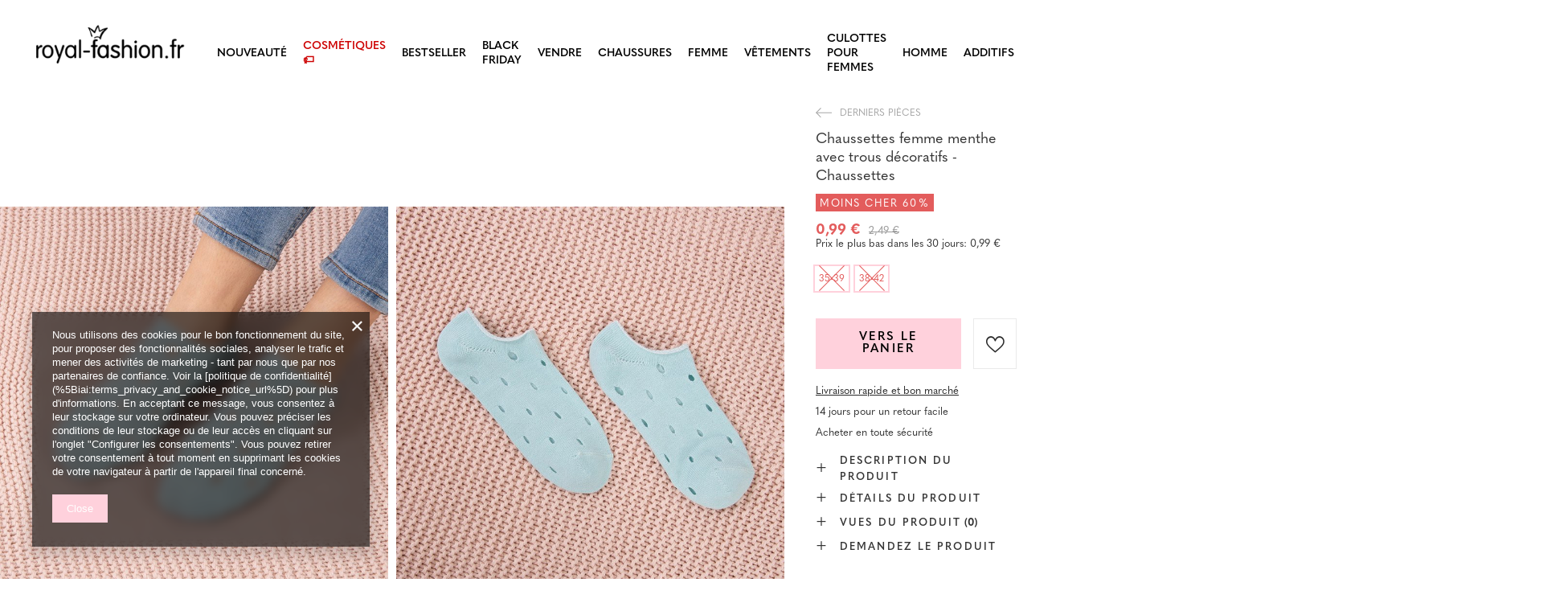

--- FILE ---
content_type: text/html; charset=utf-8
request_url: https://royal-fashion.fr/product-fre-460374-Chaussettes-femme-menthe-avec-trous-decoratifs-Chaussettes.html
body_size: 26563
content:
<!DOCTYPE html>
<html lang="fr" class="--vat --gross " ><head><meta name='viewport' content='user-scalable=no, initial-scale = 1.0, maximum-scale = 1.0, width=device-width, viewport-fit=cover'/> <link rel="preload" crossorigin="anonymous" as="font" href="/gfx/custom/fontello_rf.woff?v=2"><meta http-equiv="Content-Type" content="text/html; charset=utf-8"><meta http-equiv="X-UA-Compatible" content="IE=edge"><title>Chaussettes femme menthe avec trous décoratifs - Chaussettes - menthe |  royal-fashion.fr - magasin de chaussures en ligne</title><meta name="keywords" content=""><meta name="description" content="Achetez des chaussures 'Chaussettes femme menthe avec trous décoratifs - Chaussettes' à un prix attractif ! Grâce à nous, votre garde-robe sera enrichie de chaussures à la mode et confortables!"><link rel="icon" href="/gfx/fre/favicon.ico"><meta name="theme-color" content="#FFD1DC"><meta name="msapplication-navbutton-color" content="#FFD1DC"><meta name="apple-mobile-web-app-status-bar-style" content="#FFD1DC"><link rel="stylesheet" type="text/css" href="/gfx/fre/projector_style.css.gzip?r=1747069044"><link rel="preload stylesheet" as="style" href="/gfx/fre/style.css.gzip?r=1747069044"><script>var app_shop={urls:{prefix:'data="/gfx/'.replace('data="', '')+'fre/',graphql:'/graphql/v1/'},vars:{priceType:'gross',priceTypeVat:true,productDeliveryTimeAndAvailabilityWithBasket:false,geoipCountryCode:'US',},txt:{priceTypeText:' brut',},fn:{},fnrun:{},files:[],graphql:{}};const getCookieByName=(name)=>{const value=`; ${document.cookie}`;const parts = value.split(`; ${name}=`);if(parts.length === 2) return parts.pop().split(';').shift();return false;};if(getCookieByName('freeeshipping_clicked')){document.documentElement.classList.remove('--freeShipping');}if(getCookieByName('rabateCode_clicked')){document.documentElement.classList.remove('--rabateCode');}</script><meta name="robots" content="index,follow"><meta name="rating" content="general"><meta name="Author" content="Royal Fashion Vipol based on IdoSell - the best online selling solutions for your e-store (www.idosell.com/shop).">
<!-- Begin LoginOptions html -->

<style>
#client_new_social .service_item[data-name="service_Apple"]:before, 
#cookie_login_social_more .service_item[data-name="service_Apple"]:before,
.oscop_contact .oscop_login__service[data-service="Apple"]:before {
    display: block;
    height: 2.6rem;
    content: url('/gfx/standards/apple.svg?r=1743165583');
}
.oscop_contact .oscop_login__service[data-service="Apple"]:before {
    height: auto;
    transform: scale(0.8);
}
#client_new_social .service_item[data-name="service_Apple"]:has(img.service_icon):before,
#cookie_login_social_more .service_item[data-name="service_Apple"]:has(img.service_icon):before,
.oscop_contact .oscop_login__service[data-service="Apple"]:has(img.service_icon):before {
    display: none;
}
</style>

<!-- End LoginOptions html -->

<!-- Open Graph -->
<meta property="og:type" content="website"><meta property="og:url" content="https://royal-fashion.fr/product-fre-460374-Chaussettes-femme-menthe-avec-trous-decoratifs-Chaussettes.html
"><meta property="og:title" content="Chaussettes femme menthe avec trous décoratifs - Chaussettes"><meta property="og:description" content="Chaussettes pour femmes en matière à haute teneur en coton. Le modèle a des trous décoratifs. Ils seront parfaits pour un usage quotidien."><meta property="og:site_name" content="Royal Fashion Vipol"><meta property="og:locale" content="fr_FR"><meta property="og:image" content="https://royal-fashion.fr/hpeciai/e561e6ee3bfed03f0cee7dcff5b8f576/fre_pl_Chaussettes-femme-menthe-avec-trous-decoratifs-Chaussettes-460374_1.jpg"><meta property="og:image:width" content="500"><meta property="og:image:height" content="500"><link rel="manifest" href="https://royal-fashion.fr/data/include/pwa/13/manifest.json?t=3"><meta name="apple-mobile-web-app-capable" content="yes"><meta name="apple-mobile-web-app-status-bar-style" content="black"><meta name="apple-mobile-web-app-title" content="Royalfashion.pl"><link rel="apple-touch-icon" href="/data/include/pwa/13/icon-128.png"><link rel="apple-touch-startup-image" href="/data/include/pwa/13/logo-512.png" /><meta name="msapplication-TileImage" content="/data/include/pwa/13/icon-144.png"><meta name="msapplication-TileColor" content="#2F3BA2"><meta name="msapplication-starturl" content="/"><script type="application/javascript">var _adblock = true;</script><script async src="/data/include/advertising.js"></script><script type="application/javascript">var statusPWA = {
                online: {
                    txt: "Connected to the Internet",
                    bg: "#5fa341"
                },
                offline: {
                    txt: "No Internet connection",
                    bg: "#eb5467"
                }
            }</script><script async type="application/javascript" src="/ajax/js/pwa_online_bar.js?v=1&r=6"></script><script type="application/javascript" src="/ajax/js/webpush_subscription.js?v=1&r=4"></script><script type="application/javascript">WebPushHandler.publicKey = 'BKro4NIm/F7ml0jJCXVMzosB4FU8T25kVour4VunjJoE7XkuSuqWz+A//vobS9CuF1hG7R8r9X3KxY5HlZ2V9eo=';WebPushHandler.version = '1';WebPushHandler.setPermissionValue();</script><script >
window.dataLayer = window.dataLayer || [];
window.gtag = function gtag() {
dataLayer.push(arguments);
}
gtag('consent', 'default', {
'ad_storage': 'denied',
'analytics_storage': 'denied',
'ad_personalization': 'denied',
'ad_user_data': 'denied',
'wait_for_update': 500
});

gtag('set', 'ads_data_redaction', true);
</script><script  class='google_consent_mode_update'>
gtag('consent', 'update', {
'ad_storage': 'granted',
'analytics_storage': 'granted',
'ad_personalization': 'granted',
'ad_user_data': 'granted'
});
</script>
<!-- End Open Graph -->

<link rel="canonical" href="https://royal-fashion.fr/product-fre-460374-Chaussettes-femme-menthe-avec-trous-decoratifs-Chaussettes.html" />

                <!-- Global site tag (gtag.js) -->
                <script  async src="https://www.googletagmanager.com/gtag/js?id=AW-11199192828"></script>
                <script >
                    window.dataLayer = window.dataLayer || [];
                    window.gtag = function gtag(){dataLayer.push(arguments);}
                    gtag('js', new Date());
                    
                    gtag('config', 'AW-11199192828', {"allow_enhanced_conversions":true});
gtag('config', 'AW-11247129258', {"allow_enhanced_conversions":true});
gtag('config', 'G-JVR70E3B33');

                </script>
                            <!-- Google Tag Manager -->
                    <script >(function(w,d,s,l,i){w[l]=w[l]||[];w[l].push({'gtm.start':
                    new Date().getTime(),event:'gtm.js'});var f=d.getElementsByTagName(s)[0],
                    j=d.createElement(s),dl=l!='dataLayer'?'&l='+l:'';j.async=true;j.src=
                    'https://www.googletagmanager.com/gtm.js?id='+i+dl;f.parentNode.insertBefore(j,f);
                    })(window,document,'script','dataLayer','GTM-N8F42FM');</script>
            <!-- End Google Tag Manager -->
<!-- Begin additional html or js -->


<!--516|13|144-->
<meta name="facebook-domain-verification" content="waamgc6d6wrzkxujclr6wp93kjkwlt" />
<!--533|13|141| modified: 2024-01-02 15:07:22-->
<style>
    .hotspot_labels_wrapper .hotspot_label.--bestseller {
        border-color: #ffd1dc !important;
        color: #000 !important;
        background: #ffd1dc !important;
        border-radius: 0 !important;
        font-weight: bold !important;
        text-transform: capitalize !important;
    }
    .hotspot_labels_wrapper .hotspot_label.--new {
        border-color: #10ac82 !important;
        color: #fff !important;
        background: #10ac82 !important;
        border-radius: 0 !important;
        font-weight: bold !important;
    }
    .hotspot_labels_wrapper .yousave_percent {
        border: 2px solid #fff !important;
    }
</style>
<!--535|13|153| modified: 2024-01-02 14:44:46-->
<style>
    li.--noBold:nth-child(2)>a:nth-child(1) {
        color: #cd0000 !important;
        text-transform: uppercase;
    }

    li.--noBold:nth-child(2)>a:nth-child(1)::after {
        content: " \1F3F7 \FE0F" !important;
    }

    .navbar-nav>li:nth-child(2)>a:nth-child(1) {
        color: #cd0000 !important;
        text-transform: uppercase;
    }

    .navbar-nav>li:nth-child(2)>a:nth-child(1)::after {
        content: " \1F3F7 \FE0F" !important;
    }
</style>


<!-- End additional html or js -->
                <script>
                if (window.ApplePaySession && window.ApplePaySession.canMakePayments()) {
                    var applePayAvailabilityExpires = new Date();
                    applePayAvailabilityExpires.setTime(applePayAvailabilityExpires.getTime() + 2592000000); //30 days
                    document.cookie = 'applePayAvailability=yes; expires=' + applePayAvailabilityExpires.toUTCString() + '; path=/;secure;'
                    var scriptAppleJs = document.createElement('script');
                    scriptAppleJs.src = "/ajax/js/apple.js?v=3";
                    if (document.readyState === "interactive" || document.readyState === "complete") {
                          document.body.append(scriptAppleJs);
                    } else {
                        document.addEventListener("DOMContentLoaded", () => {
                            document.body.append(scriptAppleJs);
                        });  
                    }
                } else {
                    document.cookie = 'applePayAvailability=no; path=/;secure;'
                }
                </script>
                <script>
            var paypalScriptLoaded = null;
            var paypalScript = null;
            
            async function attachPaypalJs() {
                return new Promise((resolve, reject) => {
                    if (!paypalScript) {
                        paypalScript = document.createElement('script');
                        paypalScript.async = true;
                        paypalScript.setAttribute('data-namespace', "paypal_sdk");
                        paypalScript.setAttribute('data-partner-attribution-id', "IAIspzoo_Cart_PPCP");
                        paypalScript.addEventListener("load", () => {
                        paypalScriptLoaded = true;
                            resolve({status: true});
                        });
                        paypalScript.addEventListener("error", () => {
                            paypalScriptLoaded = true;
                            reject({status: false});
                         });
                        paypalScript.src = "https://www.paypal.com/sdk/js?client-id=AbxR9vIwE1hWdKtGu0gOkvPK2YRoyC9ulUhezbCUWnrjF8bjfwV-lfP2Rze7Bo8jiHIaC0KuaL64tlkD&components=buttons,funding-eligibility&currency=EUR&merchant-id=YRJPNSELS2MF2&locale=fr_FR";
                        if (document.readyState === "interactive" || document.readyState === "complete") {
                            document.body.append(paypalScript);
                        } else {
                            document.addEventListener("DOMContentLoaded", () => {
                                document.body.append(paypalScript);
                            });  
                        }                                              
                    } else {
                        if (paypalScriptLoaded) {
                            resolve({status: true});
                        } else {
                            paypalScript.addEventListener("load", () => {
                                paypalScriptLoaded = true;
                                resolve({status: true});                            
                            });
                            paypalScript.addEventListener("error", () => {
                                paypalScriptLoaded = true;
                                reject({status: false});
                            });
                        }
                    }
                });
            }
            </script>
                <script>
                attachPaypalJs().then(() => {
                    let paypalEligiblePayments = [];
                    let payPalAvailabilityExpires = new Date();
                    payPalAvailabilityExpires.setTime(payPalAvailabilityExpires.getTime() + 86400000); //1 day
                    if (typeof(paypal_sdk) != "undefined") {
                        for (x in paypal_sdk.FUNDING) {
                            var buttonTmp = paypal_sdk.Buttons({
                                fundingSource: x.toLowerCase()
                            });
                            if (buttonTmp.isEligible()) {
                                paypalEligiblePayments.push(x);
                            }
                        }
                    }
                    if (paypalEligiblePayments.length > 0) {
                        document.cookie = 'payPalAvailability_EUR=' + paypalEligiblePayments.join(",") + '; expires=' + payPalAvailabilityExpires.toUTCString() + '; path=/; secure';
                        document.cookie = 'paypalMerchant=YRJPNSELS2MF2; expires=' + payPalAvailabilityExpires.toUTCString() + '; path=/; secure';
                    } else {
                        document.cookie = 'payPalAvailability_EUR=-1; expires=' + payPalAvailabilityExpires.toUTCString() + '; path=/; secure';
                    }
                });
                </script><script src="/data/gzipFile/expressCheckout.js.gz"></script><link rel="preload" as="image" href="/hpeciai/2935209f6c34800e78bfb6e88294d2ad/fre_pm_Chaussettes-femme-menthe-avec-trous-decoratifs-Chaussettes-460374_1.jpg"><style>
								#main_banner1.skeleton .main_slider__item > a {
									padding-top: calc(960/768* 100%);
								}
								@media (min-width: 757px) {#main_banner1.skeleton .main_slider__item > a {
									padding-top: calc(452/1280* 100%);
								}}
								@media (min-width: 979px) {#main_banner1.skeleton .main_slider__item > a {
									padding-top: calc(1000/2000* 100%);
								}}
								#main_banner1 .main_slider__item > a.loading {
									padding-top: calc(960/768* 100%);
								}
								@media (min-width: 757px) {#main_banner1 .main_slider__item > a.loading {
									padding-top: calc(452/1280* 100%);
								}}
								@media (min-width: 979px) {#main_banner1 .main_slider__item > a.loading {
									padding-top: calc(1000/2000* 100%);
								}}
							</style><style>
									#photos_slider[data-skeleton] .photos__link:before {
										padding-top: calc(500/500* 100%);
									}
									@media (min-width: 979px) {.photos__slider[data-skeleton] .photos__figure:not(.--nav):first-child .photos__link {
										max-height: 500px;
									}}
								</style><link rel="preconnect" href="https://use.typekit.net"><link rel="stylesheet" href="https://use.typekit.net/odi6snr.css"><meta property="og:type" content="product"><meta property="product:retailer_part_no" content="460374"><meta property="og:image" content="hpeciai/5c0d873fd6786787b227c01aa705701e/pol_il_Mietowe-damskie-stopki-z-ozdobnymi-dziurami-Skarpetki-460374.jpg"><meta property="og:title" content="Chaussettes femme menthe avec trous décoratifs - Chaussettes"><meta property="product:category" content="Chaussettes pour femmes"><meta property="product:category" content="Chaussettes pour femmes"><meta property="product:price:amount" content="2.49"><meta property="product:sale_price:amount" content="0.99"><meta property="product:original_price:amount" content="2.49"></head><body><script async
                                  data_environment = "production";
                                  src="https://eu-library.klarnaservices.com/lib.js"
                                  data-client-id="821f71ee-5f12-5aa7-9bde-d7ec6bcb1a7f"></script><div id="container" class="projector_page container max-width-1200" data-banner="true"><header class=" commercial_banner"><script class="ajaxLoad">
                app_shop.vars.vat_registered = "true";
                app_shop.vars.currency_format = "###,##0.00";
                
                    app_shop.vars.currency_before_value = false;
                
                    app_shop.vars.currency_space = true;
                
                app_shop.vars.symbol = "€";
                app_shop.vars.id= "EUR";
                app_shop.vars.baseurl = "http://royal-fashion.fr/";
                app_shop.vars.sslurl= "https://royal-fashion.fr/";
                app_shop.vars.curr_url= "%2Fproduct-fre-460374-Chaussettes-femme-menthe-avec-trous-decoratifs-Chaussettes.html";
                

                var currency_decimal_separator = ',';
                var currency_grouping_separator = ' ';

                
                    app_shop.vars.blacklist_extension = ["exe","com","swf","js","php"];
                
                    app_shop.vars.blacklist_mime = ["application/javascript","application/octet-stream","message/http","text/javascript","application/x-deb","application/x-javascript","application/x-shockwave-flash","application/x-msdownload"];
                
                    app_shop.urls.contact = "/contact-fre.html";
                </script><div id="viewType" style="display:none"></div><div id="logo" class="d-flex align-items-center"><a href="https://royal-fashion.fr/" target="_self"><img src="/data/gfx/mask/fre/logo_13_big.png" alt="" width="319" height="120"></a></div><nav id="menu_categories" class="wide"><button type="button" class="navbar-toggler"></button><div class="navbar-collapse" id="menu_navbar"><ul class="navbar-nav mx-md-n2"><li class="nav-item"><a  href="/fre_m_NOUVEAUTE-837.html" target="_self" title="NOUVEAUTÉ" class="nav-link" >NOUVEAUTÉ</a></li><li class="nav-item"><a  href="/fre_m_Cosmetiques-10951.html" target="_self" title="Cosmétiques" class="nav-link" >Cosmétiques</a><ul class="navbar-subnav"><li class="nav-item"><a  href="/fre_m_Cosmetiques_Le-Corps-10954.html" target="_self" title="Le Corps" class="nav-link" >Le Corps</a></li><li class="nav-item"><a  href="/fre_m_Cosmetiques_Le-Visage-10955.html" target="_self" title="Le Visage" class="nav-link" >Le Visage</a></li><li class="nav-item"><a  href="/fre_m_Cosmetiques_Les-Cheveux-10956.html" target="_self" title="Les Cheveux" class="nav-link" >Les Cheveux</a></li><li class="nav-item"><a  href="/fre_m_Cosmetiques_Les-Mains-10957.html" target="_self" title="Les Mains" class="nav-link" >Les Mains</a></li><li class="nav-item"><a  href="/fre_m_Cosmetiques_Les-Parfums-10958.html" target="_self" title="Les Parfums" class="nav-link" >Les Parfums</a></li><li class="nav-item"><a  href="/fre_m_Cosmetiques_Les-Produits-Chimiques-10959.html" target="_self" title="Les Produits Chimiques" class="nav-link" >Les Produits Chimiques</a></li><li class="nav-item"><a  href="/fre_m_Cosmetiques_Makijaz-10963.html" target="_self" title="Makijaż" class="nav-link" >Makijaż</a><ul class="navbar-subsubnav"><li class="nav-item"><a  href="/fre_m_Cosmetiques_Makijaz_Twarz-10964.html" target="_self" title="Twarz" class="nav-link" >Twarz</a></li><li class="nav-item"><a  href="/fre_m_Cosmetiques_Makijaz_Oczy-10965.html" target="_self" title="Oczy" class="nav-link" >Oczy</a></li><li class="nav-item"><a  href="/fre_m_Cosmetiques_Makijaz_Usta-10966.html" target="_self" title="Usta" class="nav-link" >Usta</a></li></ul></li><li class="nav-item"><a  href="/fre_m_Cosmetiques_Higiena-10967.html" target="_self" title="Higiena" class="nav-link" >Higiena</a></li></ul></li><li class="nav-item"><a  href="https://royal-fashion.fr/Bestseller-sbestseller-fre.html" target="_self" title="BESTSELLER" class="nav-link" >BESTSELLER</a></li><li class="nav-item"><a  href="/fre_m_BLACK-FRIDAY-10978.html" target="_self" title="BLACK FRIDAY" class="nav-link" >BLACK FRIDAY</a><ul class="navbar-subnav"><li class="nav-item"><a  href="/fre_m_BLACK-FRIDAY_-10-10979.html" target="_self" title="-10%" class="nav-link" >-10%</a></li><li class="nav-item"><a  href="/fre_m_BLACK-FRIDAY_-20-10980.html" target="_self" title="- 20%" class="nav-link" >- 20%</a></li><li class="nav-item"><a  href="/fre_m_BLACK-FRIDAY_-30-10981.html" target="_self" title="- 30%" class="nav-link" >- 30%</a></li><li class="nav-item"><a  href="/fre_m_BLACK-FRIDAY_-40-10982.html" target="_self" title="- 40%" class="nav-link" >- 40%</a></li><li class="nav-item"><a  href="/fre_m_BLACK-FRIDAY_-50-10983.html" target="_self" title="- 50%" class="nav-link" >- 50%</a></li></ul></li><li class="nav-item active"><a  href="/fre_m_VENDRE-3170.html" target="_self" title="VENDRE" class="nav-link active" >VENDRE</a><ul class="navbar-subnav"><li class="nav-item"><a  href="/fre_m_VENDRE_OUTLET-759.html" target="_self" title="OUTLET" class="nav-link" >OUTLET</a></li><li class="nav-item"><a  href="/fre_m_VENDRE_SPECIAL-947.html" target="_self" title="SPECIAL" class="nav-link" >SPECIAL</a></li><li class="nav-item active"><a  href="/fre_m_VENDRE_DERNIERS-PIECES-474.html" target="_self" title="DERNIERS PIÈCES" class="nav-link active" >DERNIERS PIÈCES</a></li><li class="nav-item"><a  href="/fre_m_VENDRE_LATO-DO-29-99-zl-10933.html" target="_self" title="LATO DO 29,99 zł" class="nav-link" >LATO DO 29,99 zł</a></li></ul></li><li class="nav-item"><a  href="/fre_m_Chaussures-100.html" target="_self" title="Chaussures" class="nav-link nav-gfx" ><img class="b-lazy" alt="Chaussures" title="Chaussures" data-src="/data/gfx/fre/navigation/1_1_i_100.png"><span class="gfx_lvl_1 d-none">Chaussures</span></a><ul class="navbar-subnav"><li class="nav-item"><a  href="/fre_m_Chaussures_Des-claquettes-209.html" target="_self" title="Des claquettes" class="nav-link" >Des claquettes</a><ul class="navbar-subsubnav"><li class="nav-item"><a  href="/fre_m_Chaussures_Des-claquettes_Des-Tongs-1462.html" target="_self" title="Des Tongs" class="nav-link" >Des Tongs</a></li><li class="nav-item"><a  href="/fre_m_Chaussures_Des-claquettes_Chaussons-a-talons-6693.html" target="_self" title="Chaussons à talons" class="nav-link" >Chaussons à talons</a></li><li class="nav-item"><a  href="/fre_m_Chaussures_Des-claquettes_Chaussons-de-piscine-1460.html" target="_self" title="Chaussons de piscine" class="nav-link" >Chaussons de piscine</a></li><li class="nav-item"><a  href="/fre_m_Chaussures_Des-claquettes_Tongs-2694.html" target="_self" title="Tongs" class="nav-link" >Tongs</a></li></ul></li><li class="nav-item"><a  href="/fre_m_Chaussures_Sandales-173.html" target="_self" title="Sandales" class="nav-link" >Sandales</a><ul class="navbar-subsubnav"><li class="nav-item"><a  href="/fre_m_Chaussures_Sandales_Sandales-plates-882.html" target="_self" title="Sandales plates" class="nav-link" >Sandales plates</a></li><li class="nav-item"><a  href="/fre_m_Chaussures_Sandales_Sandales-sur-le-poteau-880.html" target="_self" title="Sandales sur le poteau" class="nav-link" >Sandales sur le poteau</a></li><li class="nav-item"><a  href="/fre_m_Chaussures_Sandales_Sandales-sur-talon-haut-881.html" target="_self" title="Sandales sur talon haut" class="nav-link" >Sandales sur talon haut</a></li><li class="nav-item"><a  href="/fre_m_Chaussures_Sandales_Sandales-a-coins-883.html" target="_self" title="Sandales à coins" class="nav-link" >Sandales à coins</a></li></ul></li><li class="nav-item"><a  href="/fre_m_Chaussures_Espadrilles-185.html" target="_self" title="Espadrilles" class="nav-link" >Espadrilles</a><ul class="navbar-subsubnav"><li class="nav-item"><a  href="/fre_m_Chaussures_Espadrilles_Ploche-espadrily-1418.html" target="_self" title="Ploché espadrily" class="nav-link" >Ploché espadrily</a></li><li class="nav-item"><a  href="/fre_m_Chaussures_Espadrilles_Espadrilles-sur-un-coin-1420.html" target="_self" title="Espadrilles sur un coin" class="nav-link" >Espadrilles sur un coin</a></li></ul></li><li class="nav-item"><a  href="/fre_m_Chaussures_Chaussures-de-sport-195.html" target="_self" title="Chaussures de sport" class="nav-link" >Chaussures de sport</a><ul class="navbar-subsubnav"><li class="nav-item"><a  href="/fre_m_Chaussures_Chaussures-de-sport_Chaussures-de-course-1317.html" target="_self" title="Chaussures de course" class="nav-link" >Chaussures de course</a></li><li class="nav-item"><a  href="/fre_m_Chaussures_Chaussures-de-sport_Des-baskets-1318.html" target="_self" title="Des baskets" class="nav-link" >Des baskets</a></li><li class="nav-item"><a  href="/fre_m_Chaussures_Chaussures-de-sport_Courir-faire-de-lexercice-et-sentrainer-4633.html" target="_self" title="Courir, faire de l'exercice et s'entraîner" class="nav-link" >Courir, faire de l'exercice et s'entraîner</a></li><li class="nav-item"><a  href="/fre_m_Chaussures_Chaussures-de-sport_Sneakers-180.html" target="_self" title="Sneakers" class="nav-link" >Sneakers</a></li><li class="nav-item"><a  href="/fre_m_Chaussures_Chaussures-de-sport_Chaussures-isolees-4634.html" target="_self" title="Chaussures isolées" class="nav-link" >Chaussures isolées</a></li><li class="nav-item"><a  href="/fre_m_Chaussures_Chaussures-de-sport_Sportowe-10942.html" target="_self" title="Sportowe" class="nav-link" >Sportowe</a></li></ul></li><li class="nav-item"><a  href="/fre_m_Chaussures_Nouveaute-2525.html" target="_self" title="Nouveauté" class="nav-link" >Nouveauté</a><ul class="navbar-subsubnav"><li class="nav-item"><a  href="/fre_m_Chaussures_Nouveaute_Chaussures-pour-femmes-3167.html" target="_self" title="Chaussures pour femmes" class="nav-link" >Chaussures pour femmes</a></li></ul></li><li class="nav-item"><a  href="/fre_m_Chaussures_Des-baskets-1479.html" target="_self" title="Des baskets" class="nav-link" >Des baskets</a><ul class="navbar-subsubnav"><li class="nav-item"><a  href="/fre_m_Chaussures_Des-baskets_Sneakers-1319.html" target="_self" title="Sneakers" class="nav-link" >Sneakers</a></li><li class="nav-item"><a  href="/fre_m_Chaussures_Des-baskets_Enfiler-205.html" target="_self" title="Enfiler" class="nav-link" >Enfiler</a></li><li class="nav-item"><a  href="/fre_m_Chaussures_Des-baskets_Des-baskets-2698.html" target="_self" title="Des baskets" class="nav-link" >Des baskets</a></li></ul></li><li class="nav-item"><a  href="/fre_m_Chaussures_Chaussure-basse-207.html" target="_self" title="Chaussure basse" class="nav-link" >Chaussure basse</a></li><li class="nav-item"><a  href="/fre_m_Chaussures_Des-mocassins-4635.html" target="_self" title="Des mocassins" class="nav-link" >Des mocassins</a><ul class="navbar-subsubnav"><li class="nav-item"><a  href="/fre_m_Chaussures_Des-mocassins_Mokasyny-na-plaskiej-podeszwie-10940.html" target="_self" title="Mokasyny na płaskiej podeszwie" class="nav-link" >Mokasyny na płaskiej podeszwie</a></li><li class="nav-item"><a  href="/fre_m_Chaussures_Des-mocassins_Mokasyny-na-obcasie-10941.html" target="_self" title="Mokasyny na obcasie" class="nav-link" >Mokasyny na obcasie</a></li></ul></li><li class="nav-item"><a  href="/fre_m_Chaussures_Ballerines-171.html" target="_self" title="Ballerines" class="nav-link" >Ballerines</a><ul class="navbar-subsubnav"><li class="nav-item"><a  href="/fre_m_Chaussures_Ballerines_Classique-1323.html" target="_self" title="Classique" class="nav-link" >Classique</a></li><li class="nav-item"><a  href="/fre_m_Chaussures_Ballerines_Ballerines-en-caoutchouc-835.html" target="_self" title="Ballerines en caoutchouc " class="nav-link" >Ballerines en caoutchouc </a></li></ul></li><li class="nav-item"><a  href="/fre_m_Chaussures_Des-escarpins-179.html" target="_self" title="Des escarpins" class="nav-link" >Des escarpins</a><ul class="navbar-subsubnav"><li class="nav-item"><a  href="/fre_m_Chaussures_Des-escarpins_Classique-1322.html" target="_self" title="Classique" class="nav-link" >Classique</a></li></ul></li><li class="nav-item"><a  href="/fre_m_Chaussures_Des-talons-aguilles-757.html" target="_self" title="Des talons aguilles" class="nav-link" >Des talons aguilles</a></li><li class="nav-item"><a  href="/fre_m_Chaussures_Des-bottines-174.html" target="_self" title="Des bottines" class="nav-link" >Des bottines</a><ul class="navbar-subsubnav"><li class="nav-item"><a  href="/fre_m_Chaussures_Des-bottines_Bottines-a-talon-plat-875.html" target="_self" title="Bottines à talon plat" class="nav-link" >Bottines à talon plat</a></li><li class="nav-item"><a  href="/fre_m_Chaussures_Des-bottines_Bottines-a-talons-hauts-872.html" target="_self" title="Bottines à talons hauts" class="nav-link" >Bottines à talons hauts</a></li><li class="nav-item"><a  href="/fre_m_Chaussures_Des-bottines_Bottines-a-talon-compense-870.html" target="_self" title="Bottines à talon compensé" class="nav-link" >Bottines à talon compensé</a></li><li class="nav-item"><a  href="/fre_m_Chaussures_Des-bottines_Bottines-a-talon-aiguille-871.html" target="_self" title="Bottines à talon aiguille" class="nav-link" >Bottines à talon aiguille</a></li><li class="nav-item"><a  href="/fre_m_Chaussures_Des-bottines_Bottines-a-lacets-877.html" target="_self" title="Bottines à lacets" class="nav-link" >Bottines à lacets</a></li><li class="nav-item"><a  href="/fre_m_Chaussures_Des-bottines_Bottines-a-plateforme-876.html" target="_self" title="Bottines à plateforme" class="nav-link" >Bottines à plateforme</a></li><li class="nav-item"><a  href="/fre_m_Chaussures_Des-bottines_Bottes-Chelsea-758.html" target="_self" title="Bottes Chelsea" class="nav-link" >Bottes Chelsea</a></li><li class="nav-item"><a  href="/fre_m_Chaussures_Des-bottines_Bottes-de-cow-boy-925.html" target="_self" title="Bottes de cow-boy" class="nav-link" >Bottes de cow-boy</a></li><li class="nav-item"><a  href="/fre_m_Chaussures_Des-bottines_Bottes-sans-isolation-4627.html" target="_self" title="Bottes sans isolation" class="nav-link" >Bottes sans isolation</a></li><li class="nav-item"><a  href="/fre_m_Chaussures_Des-bottines_Bottes-avec-une-isolation-delicate-4628.html" target="_self" title="Bottes avec une isolation délicate" class="nav-link" >Bottes avec une isolation délicate</a></li><li class="nav-item"><a  href="/fre_m_Chaussures_Des-bottines_Bottes-avec-isolation-epaisse-4629.html" target="_self" title="Bottes avec isolation épaisse" class="nav-link" >Bottes avec isolation épaisse</a></li><li class="nav-item"><a  href="/fre_m_Chaussures_Des-bottines_Bestseller-3148.html" target="_self" title="Bestseller" class="nav-link" >Bestseller</a></li><li class="nav-item"><a  href="/fre_m_Chaussures_Des-bottines_Nouveaute-3147.html" target="_self" title="Nouveauté" class="nav-link" >Nouveauté</a></li></ul></li><li class="nav-item"><a  href="/fre_m_Chaussures_Chaussures-De-Travail-756.html" target="_self" title="Chaussures De Travail" class="nav-link" >Chaussures De Travail</a></li><li class="nav-item"><a  href="/fre_m_Chaussures_Des-brodequins-204.html" target="_self" title="Des brodequins" class="nav-link" >Des brodequins</a></li><li class="nav-item"><a  href="/fre_m_Chaussures_Des-bottes-176.html" target="_self" title="Des bottes" class="nav-link" >Des bottes</a><ul class="navbar-subsubnav"><li class="nav-item"><a  href="/fre_m_Chaussures_Des-bottes_Bottes-a-talon-bas-950.html" target="_self" title="Bottes à talon bas" class="nav-link" >Bottes à talon bas</a></li><li class="nav-item"><a  href="/fre_m_Chaussures_Des-bottes_Bottes-a-plateforme-948.html" target="_self" title="Bottes à plateforme" class="nav-link" >Bottes à plateforme</a></li><li class="nav-item"><a  href="/fre_m_Chaussures_Des-bottes_Bottes-a-talons-hauts-949.html" target="_self" title="Bottes à talons hauts" class="nav-link" >Bottes à talons hauts</a></li><li class="nav-item"><a  href="/fre_m_Chaussures_Des-bottes_Bottes-sans-isolation-4630.html" target="_self" title="Bottes sans isolation" class="nav-link" >Bottes sans isolation</a></li><li class="nav-item"><a  href="/fre_m_Chaussures_Des-bottes_Bottes-avec-isolation-4631.html" target="_self" title="Bottes avec isolation" class="nav-link" >Bottes avec isolation</a></li><li class="nav-item"><a  href="/fre_m_Chaussures_Des-bottes_Bottes-a-talons-plats-10943.html" target="_self" title="Bottes à talons plats" class="nav-link" >Bottes à talons plats</a></li><li class="nav-item"><a  href="/fre_m_Chaussures_Des-bottes_Bottes-a-talons-10944.html" target="_self" title="Bottes à talons" class="nav-link" >Bottes à talons</a></li></ul></li><li class="nav-item"><a  href="/fre_m_Chaussures_Des-apres-ski-206.html" target="_self" title="Des après-ski" class="nav-link" >Des après-ski</a></li><li class="nav-item"><a  href="/fre_m_Chaussures_Des-bottes-de-pluie-183.html" target="_self" title="Des bottes de pluie" class="nav-link" >Des bottes de pluie</a><ul class="navbar-subsubnav"><li class="nav-item"><a  href="/fre_m_Chaussures_Des-bottes-de-pluie_Botte-de-pluie-noire-vernis-878.html" target="_self" title="Botte de pluie noire vernis" class="nav-link" >Botte de pluie noire vernis</a></li><li class="nav-item"><a  href="/fre_m_Chaussures_Des-bottes-de-pluie_Bottes-de-pluie-mates-879.html" target="_self" title="Bottes de pluie mates" class="nav-link" >Bottes de pluie mates</a></li></ul></li><li class="nav-item"><a  href="/fre_m_Chaussures_Pantoufles-818.html" target="_self" title="Pantoufles" class="nav-link" >Pantoufles</a></li><li class="nav-item"><a  href="/fre_m_Chaussures_Buty-na-Wielkie-Wyjscie-10936.html" target="_self" title="Buty na Wielkie Wyjście" class="nav-link" >Buty na Wielkie Wyjście</a></li><li class="nav-item"><a  href="/fre_m_Chaussures_UGC-10968.html" target="_self" title="UGC" class="nav-link" >UGC</a></li></ul></li><li class="nav-item"><a  href="/fre_m_FEMME-2333.html" target="_self" title="FEMME" class="nav-link" >FEMME</a><ul class="navbar-subnav"><li class="nav-item"><a  href="https://royal-fashion.fr/Bestseller-sbestseller-fre.html" target="_self" title="BESTSELLER" class="nav-link" >BESTSELLER</a><ul class="navbar-subsubnav"><li class="nav-item"><a  href="/fre_m_FEMME_BESTSELLER_Chaussures-10887.html" target="_self" title="Chaussures" class="nav-link" >Chaussures</a></li><li class="nav-item"><a  href="/fre_m_FEMME_BESTSELLER_Vetements-10888.html" target="_self" title="Vêtements" class="nav-link" >Vêtements</a></li></ul></li><li class="nav-item"><a  href="/fre_m_VENDRE_OUTLET-759.html" target="_self" title="OUTLET" class="nav-link nav-gfx" ><img class="gfx_lvl_2 b-lazy" alt="OUTLET" title="OUTLET" data-src="/data/gfx/fre/navigation/1_1_i_9314.webp"><span class="gfx_lvl_2 d-none">OUTLET</span></a></li><li class="nav-item"><a  href="/fre_m_FEMME_SALE-10925.html" target="_self" title="SALE" class="nav-link" >SALE</a></li><li class="nav-item"><a  href="/fre_m_FEMME_Promotion-summer-10937.html" target="_self" title="Promotion summer" class="nav-link" >Promotion summer</a></li><li class="nav-item"><a  href="/fre_m_FEMME_Promotion-sport-10938.html" target="_self" title="Promotion sport" class="nav-link" >Promotion sport</a></li><li class="nav-item"><a  href="/fre_m_FEMME_Promotion-tenisowki-trampki-10939.html" target="_self" title="Promotion tenisowki trampki" class="nav-link" >Promotion tenisowki trampki</a></li></ul></li><li class="nav-item"><a  href="/fre_m_Vetements-981.html" target="_self" title="Vêtements" class="nav-link nav-gfx" ><img class="b-lazy" alt="Vêtements" title="Vêtements" data-src="/data/gfx/fre/navigation/1_1_i_981.jpg"><span class="gfx_lvl_1 d-none">Vêtements</span></a><ul class="navbar-subnav"><li class="nav-item"><a  href="/fre_m_Vetements_PANTALON-2508.html" target="_self" title="PANTALON" class="nav-link" >PANTALON</a><ul class="navbar-subsubnav"><li class="nav-item"><a  href="/fre_m_Vetements_PANTALON_Leggings-Treggings-2510.html" target="_self" title="Leggings/Treggings" class="nav-link" >Leggings/Treggings</a></li><li class="nav-item"><a  href="/fre_m_Vetements_PANTALON_Pantalon-de-sport-2513.html" target="_self" title="Pantalon de sport" class="nav-link" >Pantalon de sport</a></li><li class="nav-item"><a  href="/fre_m_Vetements_PANTALON_Toile-2511.html" target="_self" title="Toile" class="nav-link" >Toile</a></li><li class="nav-item"><a  href="/fre_m_Vetements_PANTALON_Jeans-2509.html" target="_self" title="Jeans" class="nav-link" >Jeans</a></li><li class="nav-item"><a  href="/fre_m_Vetements_PANTALON_Pantalon-cargo-2649.html" target="_self" title="Pantalon cargo" class="nav-link" >Pantalon cargo</a></li><li class="nav-item"><a  href="/fre_m_Vetements_PANTALON_Cuir-ecologique-2512.html" target="_self" title="Cuir écologique" class="nav-link" >Cuir écologique</a></li><li class="nav-item"><a  href="/fre_m_Vetements_PANTALON_Short-2656.html" target="_self" title="Short" class="nav-link" >Short</a></li></ul></li><li class="nav-item"><a  href="/fre_m_Vetements_Kits-de-sport-1442.html" target="_self" title="Kits de sport" class="nav-link" >Kits de sport</a></li><li class="nav-item"><a  href="/fre_m_Vetements_ROBE-1435.html" target="_self" title="ROBE" class="nav-link" >ROBE</a><ul class="navbar-subsubnav"><li class="nav-item"><a  href="/fre_m_Vetements_ROBE_Robes-courtes-2531.html" target="_self" title="Robes courtes" class="nav-link" >Robes courtes</a></li><li class="nav-item"><a  href="/fre_m_Vetements_ROBE_Robes-Longues-2532.html" target="_self" title="Robes Longues" class="nav-link" >Robes Longues</a></li><li class="nav-item"><a  href="/fre_m_Vetements_ROBE_Robes-dete-2534.html" target="_self" title="Robes d'été" class="nav-link" >Robes d'été</a></li><li class="nav-item"><a  href="/fre_m_Vetements_ROBE_Robes-pour-une-fete-2533.html" target="_self" title="Robes pour une fête" class="nav-link" >Robes pour une fête</a></li></ul></li><li class="nav-item"><a  href="/fre_m_Vetements_VESTES-1401.html" target="_self" title="VESTES" class="nav-link" >VESTES</a></li><li class="nav-item"><a  href="/fre_m_Vetements_UN-SWEAT-1436.html" target="_self" title="UN SWEAT" class="nav-link" >UN SWEAT</a></li><li class="nav-item"><a  href="/fre_m_Vetements_GRANDE-TAILLE-1320.html" target="_self" title="GRANDE TAILLE" class="nav-link" >GRANDE TAILLE</a></li><li class="nav-item"><a  href="/fre_m_Vetements_Blouson-1338.html" target="_self" title="Blouson" class="nav-link" >Blouson</a></li><li class="nav-item"><a  href="/fre_m_Vetements_BLOUSE-1453.html" target="_self" title="BLOUSE" class="nav-link" >BLOUSE</a></li><li class="nav-item"><a  href="/fre_m_Vetements_SALOPETTE-1440.html" target="_self" title="SALOPETTE" class="nav-link" >SALOPETTE</a></li><li class="nav-item"><a  href="/fre_m_Vetements_Jupes-985.html" target="_self" title="Jupes" class="nav-link" >Jupes</a></li><li class="nav-item"><a  href="/fre_m_Vetements_SHORTS-1434.html" target="_self" title="SHORTS" class="nav-link" >SHORTS</a><ul class="navbar-subsubnav"><li class="nav-item"><a  href="/fre_m_Vetements_SHORTS_Shorts-2668.html" target="_self" title="Shorts" class="nav-link" >Shorts</a></li><li class="nav-item"><a  href="/fre_m_Vetements_SHORTS_Shorts-3-4-2669.html" target="_self" title="Shorts 3/4" class="nav-link" >Shorts 3/4</a></li></ul></li><li class="nav-item"><a  href="/fre_m_Vetements_Vetements-de-plage-2681.html" target="_self" title="Vêtements de plage" class="nav-link" >Vêtements de plage</a><ul class="navbar-subsubnav"><li class="nav-item"><a  href="/fre_m_Vetements_Vetements-de-plage_Nuisette-de-plage-2691.html" target="_self" title="Nuisette de plage" class="nav-link" >Nuisette de plage</a></li><li class="nav-item"><a  href="/fre_m_Vetements_Vetements-de-plage_Maillots-de-bain-2692.html" target="_self" title="Maillots de bain" class="nav-link" >Maillots de bain</a></li></ul></li><li class="nav-item"><a  href="/fre_m_Vetements_Pyjamas-1965.html" target="_self" title="Pyjamas" class="nav-link" >Pyjamas</a></li><li class="nav-item"><a  href="/fre_m_Vetements_CERCLES-DE-DAMES-1441.html" target="_self" title="CERCLES DE DAMES" class="nav-link" >CERCLES DE DAMES</a></li><li class="nav-item"><a  href="/fre_m_Vetements_Peignoir-1966.html" target="_self" title="Peignoir" class="nav-link" >Peignoir</a></li><li class="nav-item"><a  href="/fre_m_Vetements_Nouveaute-3159.html" target="_self" title="Nouveauté" class="nav-link" >Nouveauté</a></li></ul></li><li class="nav-item"><a  href="/fre_m_Culottes-pour-femmes-1994.html" target="_self" title="Culottes pour femmes" class="nav-link" >Culottes pour femmes</a><ul class="navbar-subnav"><li class="nav-item"><a  href="/fre_m_Culottes-pour-femmes_SLIPS-2355.html" target="_self" title="SLIPS" class="nav-link" >SLIPS</a><ul class="navbar-subsubnav"><li class="nav-item"><a  href="/fre_m_Culottes-pour-femmes_SLIPS_Bresilien-Culotte-2657.html" target="_self" title="Brésilien Culotte" class="nav-link" >Brésilien Culotte</a></li><li class="nav-item"><a  href="/fre_m_Culottes-pour-femmes_SLIPS_Slip-2658.html" target="_self" title="Slip" class="nav-link" >Slip</a></li><li class="nav-item"><a  href="/fre_m_Culottes-pour-femmes_SLIPS_Calecons-pour-femmes-2659.html" target="_self" title="Caleçons pour femmes" class="nav-link" >Caleçons pour femmes</a></li><li class="nav-item"><a  href="/fre_m_Culottes-pour-femmes_SLIPS_Modelage-2661.html" target="_self" title="Modelage" class="nav-link" >Modelage</a></li><li class="nav-item"><a  href="/fre_m_Culottes-pour-femmes_SLIPS_Tongs-2662.html" target="_self" title="Tongs" class="nav-link" >Tongs</a></li></ul></li><li class="nav-item"><a  href="/fre_m_Culottes-pour-femmes_SOUTIEN-GORGE-2360.html" target="_self" title="SOUTIEN-GORGE" class="nav-link" >SOUTIEN-GORGE</a><ul class="navbar-subsubnav"><li class="nav-item"><a  href="/fre_m_Culottes-pour-femmes_SOUTIEN-GORGE_Codzienne-10975.html" target="_self" title="Codzienne" class="nav-link" >Codzienne</a></li><li class="nav-item"><a  href="/fre_m_Culottes-pour-femmes_SOUTIEN-GORGE_Bralet-10976.html" target="_self" title="Bralet" class="nav-link" >Bralet</a></li><li class="nav-item"><a  href="/fre_m_Culottes-pour-femmes_SOUTIEN-GORGE_Sportowe-10977.html" target="_self" title="Sportowe" class="nav-link" >Sportowe</a></li></ul></li><li class="nav-item"><a  href="/fre_m_Culottes-pour-femmes_CHAUSSETTES-820.html" target="_self" title="CHAUSSETTES" class="nav-link" >CHAUSSETTES</a></li><li class="nav-item"><a  href="/fre_m_Culottes-pour-femmes_Ensemble-de-lingerie-2665.html" target="_self" title="Ensemble de lingerie" class="nav-link" >Ensemble de lingerie</a></li><li class="nav-item"><a  href="/fre_m_Culottes-pour-femmes_CORPS-2358.html" target="_self" title="CORPS" class="nav-link" >CORPS</a></li><li class="nav-item"><a  href="/fre_m_Culottes-pour-femmes_COLLANTS-2356.html" target="_self" title="COLLANTS" class="nav-link" >COLLANTS</a></li></ul></li><li class="nav-item"><a  href="/fre_m_HOMME-2334.html" target="_self" title="HOMME" class="nav-link" >HOMME</a><ul class="navbar-subnav"><li class="nav-item"><a  href="/fre_m_HOMME_Chaussures-pour-hommes-741.html" target="_self" title="Chaussures pour hommes" class="nav-link" >Chaussures pour hommes</a><ul class="navbar-subsubnav"><li class="nav-item"><a  href="/fre_m_HOMME_Chaussures-pour-hommes_Des-bottines-810.html" target="_self" title="Des bottines" class="nav-link" >Des bottines</a></li><li class="nav-item"><a  href="/fre_m_HOMME_Chaussures-pour-hommes_Des-apres-ski-749.html" target="_self" title="Des après-ski" class="nav-link" >Des après-ski</a></li><li class="nav-item"><a  href="/fre_m_HOMME_Chaussures-pour-hommes_Chaussures-de-sport-747.html" target="_self" title="Chaussures de sport" class="nav-link" >Chaussures de sport</a></li><li class="nav-item"><a  href="/fre_m_HOMME_Chaussures-pour-hommes_Des-claquettes-848.html" target="_self" title="Des claquettes" class="nav-link" >Des claquettes</a></li></ul></li><li class="nav-item"><a  href="/fre_m_HOMME_Slips-pour-hommes-1995.html" target="_self" title="Slips pour hommes" class="nav-link" >Slips pour hommes</a><ul class="navbar-subsubnav"><li class="nav-item"><a  href="/fre_m_HOMME_Slips-pour-hommes_Culotte-2526.html" target="_self" title="Culotte" class="nav-link" >Culotte</a></li><li class="nav-item"><a  href="/fre_m_HOMME_Slips-pour-hommes_Chaussettes-pour-hommes-1971.html" target="_self" title="Chaussettes pour hommes" class="nav-link" >Chaussettes pour hommes</a></li></ul></li><li class="nav-item"><a  href="/fre_m_HOMME_Vetements-2337.html" target="_self" title="Vêtements" class="nav-link" >Vêtements</a><ul class="navbar-subsubnav"><li class="nav-item"><a  href="/fre_m_HOMME_Vetements_Blouson-2501.html" target="_self" title="Blouson" class="nav-link" >Blouson</a></li><li class="nav-item"><a  href="/fre_m_HOMME_Vetements_Pantalons-pour-hommes-2026.html" target="_self" title="Pantalons pour hommes" class="nav-link" >Pantalons pour hommes</a></li><li class="nav-item"><a  href="/fre_m_HOMME_Vetements_PYJAMAS-2363.html" target="_self" title="PYJAMAS" class="nav-link" >PYJAMAS</a></li><li class="nav-item"><a  href="/fre_m_HOMME_Vetements_LA-ROBE-DE-CHAMBRE-2364.html" target="_self" title="LA ROBE DE CHAMBRE" class="nav-link" >LA ROBE DE CHAMBRE</a></li><li class="nav-item"><a  href="/fre_m_HOMME_Vetements_GRANDE-TAILLE-2401.html" target="_self" title="GRANDE TAILLE" class="nav-link" >GRANDE TAILLE</a></li></ul></li><li class="nav-item"><a  href="/fre_m_HOMME_Accessoires-2348.html" target="_self" title="Accessoires" class="nav-link" >Accessoires</a><ul class="navbar-subsubnav"><li class="nav-item"><a  href="/fre_m_HOMME_Accessoires_un-Bonnet-2350.html" target="_self" title="un Bonnet" class="nav-link" >un Bonnet</a></li><li class="nav-item"><a  href="/fre_m_HOMME_Accessoires_Portefeuilles-2367.html" target="_self" title="Portefeuilles" class="nav-link" >Portefeuilles</a></li><li class="nav-item"><a  href="/fre_m_HOMME_Accessoires_Sacs-de-ceinture-2498.html" target="_self" title="Sacs de ceinture" class="nav-link" >Sacs de ceinture</a></li><li class="nav-item"><a  href="/fre_m_HOMME_Accessoires_SACS-A-DOS-2682.html" target="_self" title="SACS À DOS" class="nav-link" >SACS À DOS</a></li><li class="nav-item"><a  href="/fre_m_HOMME_Accessoires_Lunettes-de-soleil-2499.html" target="_self" title="Lunettes de soleil" class="nav-link" >Lunettes de soleil</a></li><li class="nav-item"><a  href="/fre_m_HOMME_Accessoires_Gants-2349.html" target="_self" title="Gants" class="nav-link" >Gants</a></li><li class="nav-item"><a  href="/fre_m_HOMME_Accessoires_Zapachy-Meskie-10962.html" target="_self" title="Zapachy Męskie" class="nav-link" >Zapachy Męskie</a></li></ul></li></ul></li><li class="nav-item"><a  href="/fre_m_Additifs-2346.html" target="_self" title="Additifs" class="nav-link" >Additifs</a><ul class="navbar-subnav"><li class="nav-item"><a  href="/fre_m_Additifs_PORTEFEUILLES-821.html" target="_self" title="PORTEFEUILLES" class="nav-link" >PORTEFEUILLES</a></li><li class="nav-item"><a  href="/fre_m_Additifs_Echarpes-et-foulards-2676.html" target="_self" title="Écharpes et foulards" class="nav-link" >Écharpes et foulards</a></li><li class="nav-item"><a  href="/fre_m_Additifs_Casquettes-1964.html" target="_self" title="Casquettes" class="nav-link" >Casquettes</a></li><li class="nav-item"><a  href="/fre_m_Additifs_Gants-1963.html" target="_self" title="Gants" class="nav-link" >Gants</a></li><li class="nav-item"><a  href="/fre_m_Additifs_RAYURES-2016.html" target="_self" title="RAYURES" class="nav-link" >RAYURES</a></li><li class="nav-item"><a  href="/fre_m_Additifs_Lunettes-de-soleil-1454.html" target="_self" title="Lunettes de soleil" class="nav-link" >Lunettes de soleil</a></li><li class="nav-item"><a  href="/fre_m_Additifs_Masques-2404.html" target="_self" title="Masques" class="nav-link" >Masques</a></li><li class="nav-item"><a  href="/fre_m_Additifs_Akcesoria-do-wlosow-10973.html" target="_self" title="Akcesoria do włosów" class="nav-link" >Akcesoria do włosów</a></li><li class="nav-item"><a  href="/fre_m_Additifs_Bizuteria-10974.html" target="_self" title="Biżuteria" class="nav-link" >Biżuteria</a></li></ul></li><li class="nav-item"><a  href="/fre_m_ENFANT-2335.html" target="_self" title="ENFANT" class="nav-link" >ENFANT</a><ul class="navbar-subnav"><li class="nav-item"><a  href="/fre_m_ENFANT_Chaussures-d-740.html" target="_self" title="Chaussures d" class="nav-link" >Chaussures d</a><ul class="navbar-subsubnav"><li class="nav-item"><a  href="/fre_m_ENFANT_Chaussures-d_De-jeune-fille-844.html" target="_self" title="De jeune fille" class="nav-link" >De jeune fille</a></li><li class="nav-item"><a  href="/fre_m_ENFANT_Chaussures-d_Pour-garcon-845.html" target="_self" title="Pour garçon" class="nav-link" >Pour garçon</a></li></ul></li><li class="nav-item"><a  href="/fre_m_ENFANT_Vetements-2338.html" target="_self" title="Vêtements" class="nav-link" >Vêtements</a><ul class="navbar-subsubnav"><li class="nav-item"><a  href="/fre_m_ENFANT_Vetements_PANTALONS-D-2027.html" target="_self" title="PANTALONS D" class="nav-link" >PANTALONS D</a></li><li class="nav-item"><a  href="/fre_m_ENFANT_Vetements_PYJAMAS-2362.html" target="_self" title="PYJAMAS" class="nav-link" >PYJAMAS</a></li></ul></li><li class="nav-item"><a  href="/fre_m_ENFANT_Accessoires-2347.html" target="_self" title="Accessoires" class="nav-link" >Accessoires</a><ul class="navbar-subsubnav"><li class="nav-item"><a  href="/fre_m_ENFANT_Accessoires_Culottes-d-1996.html" target="_self" title="Culottes d" class="nav-link" >Culottes d</a></li><li class="nav-item"><a  href="/fre_m_ENFANT_Accessoires_Chaussettes-d-1972.html" target="_self" title="Chaussettes d" class="nav-link" >Chaussettes d</a></li><li class="nav-item"><a  href="/fre_m_ENFANT_Accessoires_Les-collants-3173.html" target="_self" title="Les collants" class="nav-link" >Les collants</a></li><li class="nav-item"><a  href="/fre_m_ENFANT_Accessoires_Gants-2353.html" target="_self" title="Gants" class="nav-link" >Gants</a></li><li class="nav-item"><a  href="/fre_m_ENFANT_Accessoires_un-Bonnet-2354.html" target="_self" title="un Bonnet" class="nav-link" >un Bonnet</a></li></ul></li><li class="nav-item"><a  href="/fre_m_ENFANT_Jouets-2670.html" target="_self" title="Jouets" class="nav-link" >Jouets</a><ul class="navbar-subsubnav"><li class="nav-item"><a  href="/fre_m_ENFANT_Jouets_De-jeune-fille-2671.html" target="_self" title="De jeune fille" class="nav-link" >De jeune fille</a></li><li class="nav-item"><a  href="/fre_m_ENFANT_Jouets_Pour-garcon-2672.html" target="_self" title="Pour garçon" class="nav-link" >Pour garçon</a></li></ul></li></ul></li><li class="nav-item"><a  href="/fre_m_ACCUEIL-2336.html" target="_self" title="ACCUEIL" class="nav-link" >ACCUEIL</a><ul class="navbar-subnav"><li class="nav-item"><a  href="/fre_m_ACCUEIL_Couverture-2339.html" target="_self" title="Couverture" class="nav-link" >Couverture</a></li><li class="nav-item"><a  href="/fre_m_ACCUEIL_Literie-2340.html" target="_self" title="Literie" class="nav-link" >Literie</a><ul class="navbar-subsubnav"><li class="nav-item"><a  href="/fre_m_ACCUEIL_Literie_160-x-200-cm-2369.html" target="_self" title="160 x 200 cm" class="nav-link" >160 x 200 cm</a></li><li class="nav-item"><a  href="/fre_m_ACCUEIL_Literie_180-x-200-cm-2370.html" target="_self" title="180 x 200 cm" class="nav-link" >180 x 200 cm</a></li><li class="nav-item"><a  href="/fre_m_ACCUEIL_Literie_200-x-220-cm-2371.html" target="_self" title="200 x 220 cm" class="nav-link" >200 x 220 cm</a></li></ul></li><li class="nav-item"><a  href="/fre_m_ACCUEIL_Oreillers-et-taies-d-3172.html" target="_self" title="Oreillers et taies d" class="nav-link" >Oreillers et taies d</a></li><li class="nav-item"><a  href="/fre_m_ACCUEIL_Serviettes-de-bain-2343.html" target="_self" title="Serviettes de bain" class="nav-link" >Serviettes de bain</a></li><li class="nav-item"><a  href="/fre_m_ACCUEIL_Lingettes-2344.html" target="_self" title="Lingettes" class="nav-link" >Lingettes</a></li><li class="nav-item"><a  href="/fre_m_ACCUEIL_Accessoires-2361.html" target="_self" title="Accessoires" class="nav-link" >Accessoires</a></li><li class="nav-item"><a  href="/fre_m_ACCUEIL_Produits-de-Protection-2405.html" target="_self" title="Produits de Protection" class="nav-link" >Produits de Protection</a></li><li class="nav-item"><a  href="/fre_m_ACCUEIL_Decorations-et-ornements-4636.html" target="_self" title="Décorations et ornements" class="nav-link" >Décorations et ornements</a></li><li class="nav-item"><a  href="/fre_m_ACCUEIL_Tapis-10926.html" target="_self" title="Tapis" class="nav-link" >Tapis</a></li></ul></li><li class="nav-item"><a  href="/fre_m_TOREBKI-DAMSKIE-10960.html" target="_self" title="TOREBKI DAMSKIE" class="nav-link" >TOREBKI DAMSKIE</a><ul class="navbar-subnav"><li class="nav-item"><a  href="/fre_m_TOREBKI-DAMSKIE_Sacs-a-main-827.html" target="_self" title="Sacs à main" class="nav-link" >Sacs à main</a><ul class="navbar-subsubnav"><li class="nav-item"><a  href="/fre_m_TOREBKI-DAMSKIE_Sacs-a-main_Sacs-de-plage-2680.html" target="_self" title="Sacs de plage" class="nav-link" >Sacs de plage</a></li><li class="nav-item"><a  href="/fre_m_TOREBKI-DAMSKIE_Sacs-a-main_Sacs-en-osier-1377.html" target="_self" title="Sacs en osier" class="nav-link" >Sacs en osier</a></li><li class="nav-item"><a  href="/fre_m_TOREBKI-DAMSKIE_Sacs-a-main_Grands-sacs-a-main-1374.html" target="_self" title="Grands sacs à main" class="nav-link" >Grands sacs à main</a></li><li class="nav-item"><a  href="/fre_m_TOREBKI-DAMSKIE_Sacs-a-main_Petits-sacs-a-main-1373.html" target="_self" title="Petits sacs à main" class="nav-link" >Petits sacs à main</a></li><li class="nav-item"><a  href="/fre_m_TOREBKI-DAMSKIE_Sacs-a-main_Sacs-de-soiree-1962.html" target="_self" title="Sacs de soirée" class="nav-link" >Sacs de soirée</a></li><li class="nav-item"><a  href="/fre_m_TOREBKI-DAMSKIE_Sacs-a-main_Sacs-en-tissu-1376.html" target="_self" title="Sacs en tissu" class="nav-link" >Sacs en tissu</a></li><li class="nav-item"><a  href="/fre_m_TOREBKI-DAMSKIE_Sacs-a-main_Sacs-de-ceinture-1375.html" target="_self" title="Sacs de ceinture" class="nav-link" >Sacs de ceinture</a></li></ul></li><li class="nav-item"><a  href="/fre_m_TOREBKI-DAMSKIE_Plecaki-10961.html" target="_self" title="Plecaki" class="nav-link" >Plecaki</a><ul class="navbar-subsubnav"><li class="nav-item"><a  href="/fre_m_TOREBKI-DAMSKIE_Plecaki_SACS-A-DOS-840.html" target="_self" title="SACS À DOS" class="nav-link" >SACS À DOS</a></li></ul></li></ul></li><li class="nav-item"><a  href="/fre_m_CHRISTMAS-10984.html" target="_self" title="CHRISTMAS" class="nav-link" >CHRISTMAS</a></li></ul></div></nav><form action="https://royal-fashion.fr/search.php" method="get" id="menu_search" class="menu_search"><a href="#showSearchForm" class="menu_search__mobile"></a><div class="menu_search__block"><div class="menu_search__item --input"><input class="menu_search__input" type="text" name="text" autocomplete="off" placeholder="Tapez ce que vous recherchez..."><button class="menu_search__submit" type="submit"></button></div><div class="menu_search__item --results search_result"></div></div></form><div id="menu_settings" class="align-items-center justify-content-center justify-content-lg-end"><div class="open_trigger"><span></span><span class="d-none d-md-inline-block flag_txt">€</span><div class="menu_settings_wrapper d-md-none"><div class="menu_settings_inline"><div class="menu_settings_header">
										Langue et devise : 
									</div><div class="menu_settings_content"><span class="menu_settings_flag flag flag_fre"></span><strong class="menu_settings_value"><span class="menu_settings_language">fr</span><span> | </span><span class="menu_settings_currency">€</span></strong></div></div><div class="menu_settings_inline"><div class="menu_settings_header">
										Livraison à: 
									</div><div class="menu_settings_content"><strong class="menu_settings_value">France</strong></div></div></div><i class="icon-angle-down d-none d-md-inline-block"></i></div><form action="https://royal-fashion.fr/settings.php" method="post"><ul class="bg_alter"><li><div class="form-group"><label for="menu_settings_curr">Monnaie</label><div class="select-after"><select class="form-control" name="curr" id="menu_settings_curr"><option value="EUR" selected>€</option><option value="CZK">Kč (1 € = 24.2643Kč)
																	</option></select></div></div><div class="form-group"><label for="menu_settings_country">Livraison à</label><div class="select-after"><select class="form-control" name="country" id="menu_settings_country"><option selected value="1143020057">France</option><option value="1143020041">La République tchèque</option><option value="1143020118">Lettonie</option><option value="1143020116">Lituanie</option><option value="1143020182">Slovaquie</option></select></div></div></li><li class="buttons"><button class="btn --solid --large" type="submit">
										Appliquer les modifications
									</button></li></ul></form><div class="shopping_list_top_mobile" data-empty="true"><a href="https://royal-fashion.fr/fr/shoppinglist/" class="sltm_link"></a><span class="d-none favourites__count"></span></div><div class="sl_choose sl_dialog"><div class="sl_choose__wrapper sl_dialog__wrapper p-4 p-md-5"><div class="sl_choose__item --top sl_dialog_close mb-2"><strong class="sl_choose__label">Sauvegardez dans la liste d'achats</strong></div><div class="sl_choose__item --lists" data-empty="true"><div class="sl_choose__list f-group --radio m-0 d-md-flex align-items-md-center justify-content-md-between" data-list_skeleton="true" data-list_id="true" data-shared="true"><input type="radio" name="add" class="sl_choose__input f-control" id="slChooseRadioSelect" data-list_position="true"><label for="slChooseRadioSelect" class="sl_choose__group_label f-label py-4" data-list_position="true"><span class="sl_choose__sub d-flex align-items-center"><span class="sl_choose__name" data-list_name="true"></span><span class="sl_choose__count" data-list_count="true">0</span></span></label><button type="button" class="sl_choose__button --desktop btn --solid">Sauvegardez</button></div></div><div class="sl_choose__item --create sl_create mt-4"><a href="#new" class="sl_create__link  align-items-center">Créer une nouvelle liste de courses</a><form class="sl_create__form align-items-center"><div class="sl_create__group f-group --small mb-0"><input type="text" class="sl_create__input f-control" required="required"><label class="sl_create__label f-label">Nom de la nouvelle liste</label></div><button type="submit" class="sl_create__button btn --solid ml-2 ml-md-3">Créez une liste</button></form></div><div class="sl_choose__item --mobile mt-4 d-flex justify-content-center d-md-none"><button class="sl_choose__button --mobile btn --solid --large">Sauvegardez</button></div></div></div></div><div id="menu_additional"><a class="account_link" href="https://royal-fashion.fr/login.php"></a></div><div class="shopping_list_top" data-empty="true"><a href="https://royal-fashion.fr/fr/shoppinglist/" class="wishlist_link slt_link"></a><span class="d-none favourites__count"></span><div class="slt_lists d-none"><ul class="slt_lists__nav"><li class="slt_lists__nav_item" data-list_skeleton="true" data-list_id="true" data-shared="true"><a class="slt_lists__nav_link" data-list_href="true"><span class="slt_lists__nav_name" data-list_name="true"></span><span class="slt_lists__count" data-list_count="true">0</span></a></li></ul><span class="slt_lists__empty">Dodaj produkty, które lubisz i chcesz kupić później.</span></div></div><div id="menu_basket" class="topBasket"><a class="topBasket__sub" href="/basketedit.php"><span class="badge badge-info"></span></a><div class="topBasket__details d-none --products" style="display: none;"><div class="topBasket__block --labels"><label class="topBasket__item --name">Produit</label><label class="topBasket__item --sum">Quantité</label><label class="topBasket__item --prices">Le prix</label></div><div class="topBasket__block --products"></div><div class="topBasket__block --oneclick topBasket_oneclick" data-lang="fre"><div class="topBasket_oneclick__label"><span class="topBasket_oneclick__text --fast">Achats rapides <strong>1-Click</strong></span><span class="topBasket_oneclick__text --registration"> (sans enregistrement)</span></div><div class="topBasket_oneclick__items"><span class="topBasket_oneclick__item --paypal" title="PayPal"><img class="topBasket_oneclick__icon" src="/panel/gfx/payment_forms/236.png" alt="PayPal"></span></div></div></div><div class="topBasket__details d-none --shipping" style="display: none;"><span class="topBasket__name">Frais de livraison de</span><span id="shipppingCost"></span></div><script>
						app_shop.vars.cache_html = true;
					</script></div><div id="breadcrumbs" class="breadcrumbs"><div class="back_button"><button id="back_button"></button></div><div class="list_wrapper"><ol><li class="category bc-item-1 --more"><a class="category" href="/fre_m_VENDRE-3170.html">VENDRE</a><ul class="breadcrumbs__sub"><li class="breadcrumbs__item"><a class="breadcrumbs__link --link" href="/fre_m_VENDRE_OUTLET-759.html">OUTLET</a></li><li class="breadcrumbs__item"><a class="breadcrumbs__link --link" href="/fre_m_VENDRE_SPECIAL-947.html">SPECIAL</a></li><li class="breadcrumbs__item"><a class="breadcrumbs__link --link" href="/fre_m_VENDRE_DERNIERS-PIECES-474.html">DERNIERS PIÈCES</a></li><li class="breadcrumbs__item"><a class="breadcrumbs__link --link" href="/fre_m_VENDRE_LATO-DO-29-99-zl-10933.html">LATO DO 29,99 zł</a></li></ul></li><li class="category bc-item-2 bc-active"><a class="category" href="/fre_m_VENDRE_DERNIERS-PIECES-474.html">DERNIERS PIÈCES</a></li><li class="bc-active bc-product-name"><span>Chaussettes femme menthe avec trous décoratifs - Chaussettes</span></li></ol></div></div><div class="back_button_cop d-md-none d-block"><svg xmlns="http://www.w3.org/2000/svg" xmlns:xlink="http://www.w3.org/1999/xlink" version="1.1" id="Layer_1" x="0px" y="0px" viewBox="0 0 473.654 473.654" style="enable-background:new 0 0 473.654 473.654;" xml:space="preserve"> <circle style="fill:#01a95b;" cx="236.827" cy="236.827" r="236.827"></circle> <path style="fill:#FFFFFF;" d="M338.465,207.969c-43.487,0-86.975,0-130.459,0c11.08-11.08,22.161-22.161,33.241-33.245  c25.56-25.56-14.259-65.084-39.883-39.456c-27.011,27.011-54.018,54.022-81.029,81.033c-10.841,10.841-10.549,28.907,0.213,39.669  c27.011,27.007,54.018,54.018,81.029,81.025c25.56,25.56,65.084-14.259,39.456-39.883c-11.013-11.013-22.026-22.026-33.039-33.035  c43.357,0,86.713,0,130.066,0C374.283,264.077,374.604,207.969,338.465,207.969z"></path> <g> </g> <g> </g> <g> </g> <g> </g> <g> </g> <g> </g> <g> </g> <g> </g> <g> </g> <g> </g> <g> </g> <g> </g> <g> </g> <g> </g> <g> </g> </svg></div></header><div id="layout" class="row clearfix"><aside class="col-3"><section class="shopping_list_menu"><div class="shopping_list_menu__block --lists slm_lists" data-empty="true"><span class="slm_lists__label">Listes de courses</span><ul class="slm_lists__nav"><li class="slm_lists__nav_item" data-list_skeleton="true" data-list_id="true" data-shared="true"><a class="slm_lists__nav_link" data-list_href="true"><span class="slm_lists__nav_name" data-list_name="true"></span><span class="slm_lists__count" data-list_count="true">0</span></a></li><li class="slm_lists__nav_header"><span class="slm_lists__label">Listes de courses</span></li></ul><a href="#manage" class="slm_lists__manage d-none align-items-center d-md-flex">Gérez vos listes</a></div><div class="shopping_list_menu__block --bought slm_bought"><a class="slm_bought__link d-flex" href="https://royal-fashion.fr/products-bought.php">
						Liste des produits commandés jusqu'à présent
					</a></div><div class="shopping_list_menu__block --info slm_info d-none"><strong class="slm_info__label d-block mb-3">Comment fonctionne une liste d'achats ?</strong><ul class="slm_info__list"><li class="slm_info__list_item d-flex mb-3">
							Une fois connecté, vous pouvez placer et stocker indéfiniment un nombre illimité de produits sur votre liste d'achats.
						</li><li class="slm_info__list_item d-flex mb-3">
							L'ajout d'un produit à votre liste d'achats ne signifie pas automatiquement que vous l'avez réservé..
						</li><li class="slm_info__list_item d-flex mb-3">
							Pour les clients qui ne sont pas connectés, la liste des achats est gardée jusqu'à l'expiration de la session (environ 24 heures).
						</li></ul></div></section><div id="mobileCategories" class="mobileCategories"><div class="mobileCategories__item --menu"><a class="mobileCategories__link --active" href="#" data-ids="#menu_search,.shopping_list_menu,#menu_search,#menu_navbar,#menu_navbar3, #menu_blog">
                            Menu
                        </a></div><div class="mobileCategories__item --account"><a class="mobileCategories__link" href="#" data-ids="#menu_contact,#login_menu_block">
                            Compte
                        </a></div><div class="mobileCategories__item --settings"><a class="mobileCategories__link" href="#" data-ids="#menu_settings">
                                Langue / Monnaie
                            </a></div><div class="mobileCategories__item --close navbar-toggler" id="menu_close"><img src="/gfx/custom/search_x.svg?r=1747068825" alt="search_x.svg"></div></div><div class="setMobileGrid" data-item="#menu_navbar"></div><div class="setMobileGrid" data-item="#menu_navbar3" data-ismenu1="true"></div><div class="setMobileGrid" data-item="#menu_blog"></div><div class="login_menu_block d-lg-none" id="login_menu_block"><a class="sign_in_link" href="/login.php" title=""><i class="icon-user"></i><span>S'identifier</span></a><a class="registration_link" href="/client-new.php?register" title=""><i class="icon-lock"></i><span>S'inscrire</span></a><a class="order_status_link" href="/order-open.php" title=""><i class="icon-globe"></i><span>Vérifier l'état de la commande</span></a></div><div class="setMobileGrid" data-item="#menu_contact"></div><div class="setMobileGrid" data-item="#menu_settings"></div></aside><div id="content" class="col-12"><div id="menu_compare_product" class="compare mb-2 pt-sm-3 pb-sm-3 mb-sm-3" style="display: none;"><div class="compare__label d-none d-sm-block">Ajouté pour comparaison</div><div class="compare__sub"></div><div class="compare__buttons"><a class="compare__button btn --solid --secondary" href="https://royal-fashion.fr/product-compare.php" title="Comparez tous les produits" target="_blank"><span>Comparer les produits </span><span class="d-sm-none">(0)</span></a><a class="compare__button --remove btn d-none d-sm-block" href="https://royal-fashion.fr/settings.php?comparers=remove&amp;product=###" title="Supprimer tous les produits">
                        Supprimer des produits
                    </a></div><script>
                        var cache_html = true;
                    </script></div><div class="banners_projector d-md-none d-flex"></div><section id="projector_photos" class="photos d-flex align-items-start mb-4 mb-md-6" data-nav="true"><div id="photos_nav" class="photos__nav d-none d-md-flex flex-md-column"><figure class="photos__figure --nav"><a class="photos__link --nav" href="/hpeciai/e561e6ee3bfed03f0cee7dcff5b8f576/fre_pl_Chaussettes-femme-menthe-avec-trous-decoratifs-Chaussettes-460374_1.jpg" data-slick-index="0" data-width="400" data-height="400"><img class="photos__photo --nav" loading="lazy" alt="Chaussettes femme menthe avec trous décoratifs - Chaussettes" src="/hpeciai/11e94132d693b1e3f3034a04a2a97474/fre_ps_Chaussettes-femme-menthe-avec-trous-decoratifs-Chaussettes-460374_1.jpg"></a></figure><figure class="photos__figure --nav"><a class="photos__link --nav" href="/hpeciai/de917d2445a5cd51e52fb46412d6db72/fre_pl_Chaussettes-femme-menthe-avec-trous-decoratifs-Chaussettes-460374_2.jpg" data-slick-index="1" data-width="400" data-height="400"><img class="photos__photo --nav" loading="lazy" alt="Chaussettes femme menthe avec trous décoratifs - Chaussettes" src="/hpeciai/7a7fbad052676bec8ac5d8c0ca5fe94b/fre_ps_Chaussettes-femme-menthe-avec-trous-decoratifs-Chaussettes-460374_2.jpg"></a></figure></div><div id="photos_slider" class="photos__slider" data-skeleton="true" data-nav="true"><div class="photos___slider_wrapper"><figure class="photos__figure"><a class="photos__link" href="/hpeciai/e561e6ee3bfed03f0cee7dcff5b8f576/fre_pl_Chaussettes-femme-menthe-avec-trous-decoratifs-Chaussettes-460374_1.jpg" data-width="768" data-height="768"><img class="photos__photo" loading="lazy" alt="Chaussettes femme menthe avec trous décoratifs - Chaussettes" src="/hpeciai/e561e6ee3bfed03f0cee7dcff5b8f576/fre_pl_Chaussettes-femme-menthe-avec-trous-decoratifs-Chaussettes-460374_1.jpg"></a></figure><figure class="photos__figure"><a class="photos__link" href="/hpeciai/de917d2445a5cd51e52fb46412d6db72/fre_pl_Chaussettes-femme-menthe-avec-trous-decoratifs-Chaussettes-460374_2.jpg" data-width="768" data-height="768"><img class="photos__photo slick-loading" loading="lazy" alt="Chaussettes femme menthe avec trous décoratifs - Chaussettes" data-lazy="/hpeciai/de917d2445a5cd51e52fb46412d6db72/fre_pl_Chaussettes-femme-menthe-avec-trous-decoratifs-Chaussettes-460374_2.jpg"></a></figure></div></div></section><div class="pswp" tabindex="-1" role="dialog" aria-hidden="true"><div class="pswp__bg"></div><div class="pswp__scroll-wrap"><div class="pswp__container"><div class="pswp__item"></div><div class="pswp__item"></div><div class="pswp__item"></div></div><div class="pswp__ui pswp__ui--hidden"><div class="pswp__top-bar"><div class="pswp__counter"></div><button class="pswp__button pswp__button--close" title="Close (Esc)"></button><button class="pswp__button pswp__button--share" title="Share"></button><button class="pswp__button pswp__button--fs" title="Toggle fullscreen"></button><button class="pswp__button pswp__button--zoom" title="Zoom in/out"></button><div class="pswp__preloader"><div class="pswp__preloader__icn"><div class="pswp__preloader__cut"><div class="pswp__preloader__donut"></div></div></div></div></div><div class="pswp__share-modal pswp__share-modal--hidden pswp__single-tap"><div class="pswp__share-tooltip"></div></div><button class="pswp__button pswp__button--arrow--left" title="Previous (arrow left)"></button><button class="pswp__button pswp__button--arrow--right" title="Next (arrow right)"></button><div class="pswp__caption"><div class="pswp__caption__center"></div></div></div></div></div><section id="projector_productname" class="product_name"><div class="product_name__block --name md-0 mb-md-2"><h1 class="product_name__name m-0">Chaussettes femme menthe avec trous décoratifs - Chaussettes</h1></div></section><script class="ajaxLoad">
		cena_raty = 0.99;
		
				var client_login = 'false'
			
		var client_points = '';
		var points_used = '';
		var shop_currency = '€';
		var product_data = {
		"product_id": '460374',
		
		"currency":"€",
		"product_type":"product_item",
		"unit":"ensemble",
		"unit_plural":"ensembles",

		"unit_sellby":"1",
		"unit_precision":"0",

		"base_price":{
		
			"maxprice":"0.99",
		
			"maxprice_formatted":"0,99 €",
		
			"maxprice_net":"0.83",
		
			"maxprice_net_formatted":"0,83 €",
		
			"minprice":"0.99",
		
			"minprice_formatted":"0,99 €",
		
			"minprice_net":"0.83",
		
			"minprice_net_formatted":"0,83 €",
		
			"size_max_maxprice_net":"2.08",
		
			"size_min_maxprice_net":"2.08",
		
			"size_max_maxprice_net_formatted":"2,08 €",
		
			"size_min_maxprice_net_formatted":"2,08 €",
		
			"size_max_maxprice":"2.49",
		
			"size_min_maxprice":"2.49",
		
			"size_max_maxprice_formatted":"2,49 €",
		
			"size_min_maxprice_formatted":"2,49 €",
		
			"price_unit_sellby":"0.99",
		
			"value":"0.99",
			"price_formatted":"0,99 €",
			"price_net":"0.83",
			"price_net_formatted":"0,83 €",
			"yousave_percent":"60",
			"omnibus_price":"0.99",
			"omnibus_price_formatted":"0,99 €",
			"omnibus_yousave":"0",
			"omnibus_yousave_formatted":"0,00 €",
			"omnibus_price_net":"0.83",
			"omnibus_price_net_formatted":"0,83 €",
			"omnibus_yousave_net":"0",
			"omnibus_yousave_net_formatted":"0,00 €",
			"omnibus_yousave_percent":"0",
			"omnibus_price_is_higher_than_selling_price":"false",
			"vat":"20",
			"yousave":"1.50",
			"maxprice":"2.49",
			"yousave_formatted":"1,50 €",
			"maxprice_formatted":"2,49 €",
			"yousave_net":"1.25",
			"maxprice_net":"2.08",
			"yousave_net_formatted":"1,25 €",
			"maxprice_net_formatted":"2,08 €",
			"worth":"0.99",
			"worth_net":"0.83",
			"worth_formatted":"0,99 €",
			"worth_net_formatted":"0,83 €",
			"max_diff_gross":"1.5",
			"max_diff_gross_formatted":"1,50 €",
			"max_diff_percent":"60",
			"max_diff_net":"1.25",
			"max_diff_net_formatted":"1,25 €",
			"basket_enable":"y",
			"special_offer":"false",
			"rebate_code_active":"n",
			"priceformula_error":"false"
		},

		"order_quantity_range":{
		
		},

		"sizes":{
		
		"377":
		{
		
			"type":"377",
			"priority":"21",
			"description":"35-39",
			"name":"35-39",
			"amount":0,
			"amount_mo":0,
			"amount_mw":0,
			"amount_mp":0,
			"code_producer":"5904163133221",
			"delay_time":{
			
				"days":"0",
				"hours":"0",
				"minutes":"0",
				"time":"2026-01-23 15:19:45",
				"week_day":"5",
				"week_amount":"0",
				"unknown_delivery_time":"false"
			},
		
			"delivery":{
			
			"undefined":"false",
			"shipping":"5.00",
			"shipping_formatted":"5,00 €",
			"limitfree":"0.00",
			"limitfree_formatted":"0,00 €",
			"shipping_change":"5.00",
			"shipping_change_formatted":"5,00 €",
			"change_type":"up"
			},
			"price":{
			
			"value":"0.99",
			"price_formatted":"0,99 €",
			"price_net":"0.83",
			"price_net_formatted":"0,83 €",
			"yousave_percent":"60",
			"omnibus_price":"0.99",
			"omnibus_price_formatted":"0,99 €",
			"omnibus_yousave":"0",
			"omnibus_yousave_formatted":"0,00 €",
			"omnibus_price_net":"0.83",
			"omnibus_price_net_formatted":"0,83 €",
			"omnibus_yousave_net":"0",
			"omnibus_yousave_net_formatted":"0,00 €",
			"omnibus_yousave_percent":"0",
			"omnibus_price_is_higher_than_selling_price":"false",
			"vat":"20",
			"yousave":"1.50",
			"maxprice":"2.49",
			"yousave_formatted":"1,50 €",
			"maxprice_formatted":"2,49 €",
			"yousave_net":"1.25",
			"maxprice_net":"2.08",
			"yousave_net_formatted":"1,25 €",
			"maxprice_net_formatted":"2,08 €",
			"worth":"0.99",
			"worth_net":"0.83",
			"worth_formatted":"0,99 €",
			"worth_net_formatted":"0,83 €",
			"max_diff_gross":"1.5",
			"max_diff_gross_formatted":"1,50 €",
			"max_diff_percent":"60",
			"max_diff_net":"1.25",
			"max_diff_net_formatted":"1,25 €",
			"basket_enable":"y",
			"special_offer":"false",
			"rebate_code_active":"n",
			"priceformula_error":"false"
			},
			"weight":{
			
			"g":"100",
			"kg":"0.1"
			}
		},
		"378":
		{
		
			"type":"378",
			"priority":"22",
			"description":"38-42",
			"name":"38-42",
			"amount":0,
			"amount_mo":0,
			"amount_mw":0,
			"amount_mp":0,
			"code_producer":"5904163133238",
			"delay_time":{
			
				"days":"0",
				"hours":"0",
				"minutes":"0",
				"time":"2026-01-23 15:19:45",
				"week_day":"5",
				"week_amount":"0",
				"unknown_delivery_time":"false"
			},
		
			"delivery":{
			
			"undefined":"false",
			"shipping":"5.00",
			"shipping_formatted":"5,00 €",
			"limitfree":"0.00",
			"limitfree_formatted":"0,00 €",
			"shipping_change":"5.00",
			"shipping_change_formatted":"5,00 €",
			"change_type":"up"
			},
			"price":{
			
			"value":"0.99",
			"price_formatted":"0,99 €",
			"price_net":"0.83",
			"price_net_formatted":"0,83 €",
			"yousave_percent":"60",
			"omnibus_price":"0.99",
			"omnibus_price_formatted":"0,99 €",
			"omnibus_yousave":"0",
			"omnibus_yousave_formatted":"0,00 €",
			"omnibus_price_net":"0.83",
			"omnibus_price_net_formatted":"0,83 €",
			"omnibus_yousave_net":"0",
			"omnibus_yousave_net_formatted":"0,00 €",
			"omnibus_yousave_percent":"0",
			"omnibus_price_is_higher_than_selling_price":"false",
			"vat":"20",
			"yousave":"1.50",
			"maxprice":"2.49",
			"yousave_formatted":"1,50 €",
			"maxprice_formatted":"2,49 €",
			"yousave_net":"1.25",
			"maxprice_net":"2.08",
			"yousave_net_formatted":"1,25 €",
			"maxprice_net_formatted":"2,08 €",
			"worth":"0.99",
			"worth_net":"0.83",
			"worth_formatted":"0,99 €",
			"worth_net_formatted":"0,83 €",
			"max_diff_gross":"1.5",
			"max_diff_gross_formatted":"1,50 €",
			"max_diff_percent":"60",
			"max_diff_net":"1.25",
			"max_diff_net_formatted":"1,25 €",
			"basket_enable":"y",
			"special_offer":"false",
			"rebate_code_active":"n",
			"priceformula_error":"false"
			},
			"weight":{
			
			"g":"100",
			"kg":"0.1"
			}
		}
		}

		}
		var  trust_level = '0';
	</script><form id="projector_form" class="projector_details" action="https://royal-fashion.fr/basketchange.php" method="post" data-id="460374" data-prefix="search" data-price="0.99" data-category="Chaussettes pour femmes" data-currency="EUR" data-sku="PW-01757 M1-GREEN N" data-brand="PESAIL" data-yousave="60" data-sizes_disable="true" data-product_id="460374" data-type="product_item"><button style="display:none;" type="submit"></button><input id="projector_product_hidden" type="hidden" name="product" value="460374"><input id="projector_size_hidden" type="hidden" name="size" autocomplete="off"><input id="projector_mode_hidden" type="hidden" name="mode" value="1"><div class="projector_details__wrapper"><div id="projector_prices_wrapper" class="projector_details__prices projector_prices --omnibus"><div class="projector_prices__price_wrapper"><div class="projector_prices__percent" id="projector_price_yousave"><div class="projector_prices__percent_wrapper"><span class="projector_prices__percent_before">Moins cher </span><span class="projector_prices__percent_value">60</span><span class="projector_prices__percent_after">%</span></div></div><div class="projector_prices__maxprice_wrapper" id="projector_price_maxprice_wrapper"><span class="omnibus_label">Prix normal: </span><del class="projector_prices__maxprice" id="projector_price_maxprice">2,49 €</del></div><strong class="projector_prices__price" id="projector_price_value"><span>0,99 €</span></strong><div class="projector_prices__info"><span class="projector_prices__unit_sep">
										/ 
								</span><span class="projector_prices__unit_sellby" id="projector_price_unit_sellby" style="display:none">1</span><span class="projector_prices__unit" id="projector_price_unit">ensemble</span><span class="projector_prices__vat"><span class="price_vat"> brut</span></span></div></div><div class="projector_prices__lowest_price omnibus_price"><span class="omnibus_price__text">Prix le plus bas dans les 30 jours: </span><span id="projector_omnibus_price_value" class="omnibus_price__value">0,99 €</span></div><div class="projector_info__item --points projector_points_recive d-md-none d-block" id="projector_price_points_recive_wrapper" style="display:none;"><span class="projector_points_recive__info projector_info__link"><span class="projector_points_recive__text">royalfashion club: </span><span class="projector_points_recive__value" id="projector_points_recive_points"> pkt.</span></span></div><div class="projector_prices__points" id="projector_points_wrapper" style="display:none;"><div class="projector_prices__points_wrapper" id="projector_price_points_wrapper"><span id="projector_button_points_basket" class="projector_prices__points_buy --span" title="Connectez-vous pour acheter ce produit pour des points"><span class="projector_prices__points_price_text">Vous pouvez acheter pour </span><span class="projector_prices__points_price" id="projector_price_points"><span class="projector_currency"> pkt.</span></span></span></div></div><div class="projector_prices__srp_wrapper" id="projector_price_srp_wrapper" style="display:none;"><span class="projector_prices__srp_label">Prix suggéré</span><strong class="projector_prices__srp" id="projector_price_srp"></strong></div></div><div id="mobile_wrapper__buy" class="--fixed"><div id="projector_sizes_cont" class="projector_details__sizes projector_sizes"><span class="projector_sizes__label">Taille</span><div class="projector_sizes__sub"><div class="sizesMobile_wrapper"><div id="closeSizes" class="d-sm-none"></div></div><a class="projector_sizes__item --disabled" href="/product-fre-460374-Chaussettes-femme-menthe-avec-trous-decoratifs-Chaussettes.html?selected_size=377" data-type="377" data-sizeText=": " data-sizeDesc="{}" data-omnibus="0,99 €"><span class="projector_sizes__name">35-39</span></a><a class="projector_sizes__item --disabled" href="/product-fre-460374-Chaussettes-femme-menthe-avec-trous-decoratifs-Chaussettes.html?selected_size=378" data-type="378" data-sizeText=": " data-sizeDesc="{}" data-omnibus="0,99 €"><span class="projector_sizes__name">38-42</span></a></div></div><div class="d-flex flex-wrap"><div class="col-6 p-0"><span id="projector_sizes_description"></span><span class="projector_status__info_amount" id="projector_amount" style="display:none">Disponible: <span>%d</span></span><div id="projector_status_wrapper" class="projector_status__wrapper"><div class="projector_status__description d-none" id="projector_status_description">Produit non disponible</div><div id="projector_shipping_info" class="projector_status__info" style="display:none"><strong class="projector_status__info_label" id="projector_delivery_label">Livraison </strong><strong class="projector_status__info_days" id="projector_delivery_days"></strong></div></div></div><div class="col-6 p-0 ml-auto"></div></div><div class="projector_details__buy projector_buy" id="projector_buy_section"><div class="projector_buy__wrapper"><div class="projector_buy__number_wrapper"><select class="projector_buy__number f-select"><option selected value="1">1</option><option value="2">2</option><option value="3">3</option><option value="4">4</option><option value="5">5</option><option data-more="true">
  									suite
  								</option></select><div class="projector_buy__more"><input class="projector_buy__more_input" type="number" name="number" id="projector_number" value="1" step="1"></div></div><button class="projector_buy__button btn --solid --large" id="projector_button_basket" type="submit">
  								Vers le panier
  							<div class="projector_prices__price_wrapper"><div class="projector_prices__percent" id="projector_price_yousave"><div class="projector_prices__percent_wrapper"></div></div><div class="projector_prices__maxprice_wrapper" id="projector_price_maxprice_wrapper"><span class="omnibus_label">Prix normal: </span><del class="projector_prices__maxprice" id="projector_price_maxprice">2,49 €</del></div><strong class="projector_prices__price" id="projector_price_value"><span>0,99 €</span></strong><div class="projector_prices__info"><span class="projector_prices__unit_sep">
										/ 
								</span><span class="projector_prices__unit_sellby" id="projector_price_unit_sellby" style="display:none">1</span><span class="projector_prices__unit" id="projector_price_unit">ensemble</span><span class="projector_prices__vat"><span class="price_vat"> brut</span></span></div></div></button><a class="projector_buy__shopping_list" href="#addToShoppingList" title="Cliquez pour ajouter le produit à votre liste d'achats"></a></div></div></div><div class="projector_details__tell_availability projector_tell_availability" id="projector_tell_availability" style="display:none"><div class="projector_tell_availability__block --link"><a class="projector_tell_availability__link btn --solid --outline --solid --extrasmall" href="#tellAvailability">Informez-moi de la disponibilité du produit</a></div><div class="projector_tell_availability__block --dialog" id="tell_availability_dialog"><h2 class="headline"><span class="headline__name">Produit épuisé</span></h2><div class="projector_tell_availability__info_top"><span>Vous recevrez une notification par e-mail lorsque le produit sera à nouveau disponible.</span></div><div class="projector_tell_availability__email f-group --small"><div class="f-feedback --required"><input type="text" class="f-control validate" name="email" data-validation-url="/ajax/client-new.php?validAjax=true" data-validation="client_email" required="required" disabled id="tellAvailabilityEmail"><label class="f-label" for="tellAvailabilityEmail">Votre adresse e-mail</label><span class="f-control-feedback"></span></div></div><div class="projector_tell_availability__button_wrapper"><button type="submit" class="projector_tell_availability__button btn --solid --large">
							Informer de la disponibilité
						</button></div><div class="projector_tell_availability__info1"><span>Les données sont traitées conformément à </span><a href="/fre-privacy-and-cookie-notice.html">politique de confidentialité</a><span>. En les soumettant, vous acceptez ses dispositions. </span></div><div class="projector_tell_availability__info2"><span>Les données ci-dessus ne sont pas utilisées pour envoyer des newsletters ou d'autres publicités. En activant cette notification, vous acceptez uniquement de recevoir une notification unique de la ré-disponibilité du produit. </span></div></div></div><div class="projector_details__oneclick projector_oneclick" data-lang="fre"><div class="projector_oneclick__label"><div class="projector_oneclick__info"><span class="projector_oneclick__text --fast">Achats rapides <strong>1-Click</strong></span><span class="projector_oneclick__text --registration">(sans enregistrement)</span></div></div><div class="projector_oneclick__items"><div class="projector_oneclick__item --paypal" title="Cliquez et achetez sans devoir vous inscrire auprès de PayPal" id="oneclick_paypal" data-id="paypal"></div></div></div><div class="projector_details__info projector_info d-md-block d-none"><div id="projector_status" class="projector_info__item --status projector_status --status-hide"><span id="projector_status_gfx_wrapper" class="projector_status__gfx_wrapper projector_info__icon"><img id="projector_status_gfx" class="projector_status__gfx" src="/data/lang/fre/available_graph/graph_1_5.png" alt="Produit non disponible"></span><div id="projector_shipping_unknown" class="projector_status__unknown" style="display:none"><span class="projector_status__unknown_text"><a target="_blank" href="/contact-fre.html">Contactez l'équipe du magasin</a>, pour estimer le temps de préparation de ce produit pour l'expédition.
						</span></div></div><div class="projector_info__item --shipping projector_shipping" id="projector_shipping_dialog"><span class="projector_shipping__icon projector_info__icon"></span><a class="projector_shipping__info projector_info__link" href="#shipping_info">
								Livraison rapide et bon marché
							</a></div><div class="projector_info__item --returns projector_returns"><span class="projector_returns__icon projector_info__icon"></span><span class="projector_returns__info projector_info__link"><span class="projector_returns__days">14</span> jours pour un retour facile</span></div><div class="projector_info__item --safe projector_safe"><span class="projector_safe__icon projector_info__icon"></span><span class="projector_safe__info projector_info__link">Acheter en toute sécurité</span></div><div class="projector_info__item --points projector_points_recive" id="projector_price_points_recive_wrapper" style="display:none;"><span class="projector_points_recive__icon projector_info__icon"></span><span class="projector_points_recive__info projector_info__link"><span class="projector_points_recive__text">Après l'achat, vous recevrez </span><span class="projector_points_recive__value" id="projector_points_recive_points"> pkt.</span></span></div></div></div></form><script class="ajaxLoad">
		app_shop.vars.contact_link = "/contact-fre.html";
	</script><section class="projector_tabs"><div class="projector_tabs__tabs"></div><div id="tabs_info" class="d-none"><span id="tab_traits">Parametry wyróżnione</span><span id="tab_params">Détails du produit</span><span id="tab_warranty">Garantie</span><span id="tab_longdesc">Description du produit</span><span id="tab_video">Video</span><span id="tab_files">Télécharger</span><span id="tab_opinions">Vues du produit</span><span id="tab_questions">Demandez le produit</span><span id="tab_blog">De notre blog</span><span id="tab_questions">Questions</span></div></section><section id="projector_longdescription" class="longdescription cm" data-traits="true" data-dictionary="true"><div class="product_name__block --description"><ul><li>Chaussettes pour femmes en matière à haute teneur en coton. Le modèle a des trous décoratifs. Ils seront parfaits pour un usage quotidien.</li></ul></div><div class="longdescription__value"></div><div class="component_projector_cms cm" id="component_projector_cms"><div class="n56196_main"><div class="n56196_sub"><p>
  Les produits peuvent présenter des résidus de fabrication minimes,
  c'est-à-dire des traces de colle, des fils saillants ou autres. Les défauts
  mentionnés ci-dessus ne font pas l'objet d'une plainte.
</p>

<p>Le produit retourné doit porter toutes les marques permanentes d'origine, en particulier les étiquettes et labels non endommagés avec lesquels le vendeur a fourni les marchandises, et être dans l'emballage d'origine intact, si un tel emballage a été fourni.</p></div></div></div></section><section id="projector_ratings"><span>
              Des clients qui nous font confiance
          </span><div><div><a href="https://www.facebook.com/RoyalFashionSklep/"><img class="facebook_rating_img" alt="Facebook" src="/gfx/custom/facebook_rating.svg?r=1747068825"></a></div><div class="rating_wrapper"><div class="rate_wrapper"><span class="rating_bold">
                    4.9
                  </span><span>
                    /5
                  </span></div><div><i class="icon-star active"></i><i class="icon-star active"></i><i class="icon-star active"></i><i class="icon-star active"></i><i class="icon-star active"></i></div></div></div><div class="trusted_rating"><a href="https://www.trustedshops.pl/opinia/info_X2FFA94C3A394FB869DE137D071C76C1E.html?utm_source=shop&amp;utm_medium=link&amp;utm_content=allRatings__reviews-only&amp;utm_campaign=trustbadge_maximised"><div><img alt="Trusted Shops" src="/gfx/custom/trusted_shops.svg?r=1747068825"></div><div class="rating_wrapper"><div class="rate_wrapper"><span class="rating_bold">
                    4.9
                  </span><span>
                    /5
                  </span></div><div><i class="icon-star active"></i><i class="icon-star active"></i><i class="icon-star active"></i><i class="icon-star active"></i><i class="icon-star active"></i></div></div></a></div></section><section id="projector_producttraits" class="traits d-none"><div class="traits__wrapper"><div class="traits__item mb-4 d-flex" data-hide="false"><span class="traits__label mr-1">Couleur</span><span class="traits__values"><a class="traits__value" href="/tra-fre-455-menthe.html">menthe</a></span></div><div class="traits__item mb-4 d-flex" data-hide="false"><span class="traits__label mr-1">Genre</span><span class="traits__values"><a class="traits__value" href="/tra-fre-4049-Femmes.html">Femmes</a></span></div></div></section><section id="projector_dictionary" class="dictionary"><div class="dictionary__group --first --no-group"><div class="dictionary__param mb-4" data-producer="true"><div class="dictionary__name mr-1"><span class="dictionary__name_txt">Marque</span></div><div class="dictionary__values"><div class="dictionary__value"><a class="dictionary__value_txt" href="/firm-fre-1604913294-PESAIL.html" title="Cliquez pour voir tous les produits de la marque">PESAIL</a></div></div></div><div class="dictionary__param mb-4" data-code="true"><div class="dictionary__name mr-1"><span class="dictionary__name_txt">Symbole</span></div><div class="dictionary__values"><div class="dictionary__value"><span class="dictionary__value_txt">PW-01757 M1-GREEN N</span></div></div></div><div class="dictionary__param mb-4" data-producer_code="true"><div class="dictionary__name mr-1"><span class="dictionary__name_txt">Code fabricant</span></div><div class="dictionary__values"><div class="dictionary__value"><span class="dictionary__value_txt"><span class="dictionary__producer_code --name">35-39</span><span class="dictionary__producer_code --value">5904163133221</span></span></div><div class="dictionary__value"><span class="dictionary__value_txt"><span class="dictionary__producer_code --name">38-42</span><span class="dictionary__producer_code --value">5904163133238</span></span></div></div></div><div class="traits__item mb-4 d-flex" data-hide="false"><span class="traits__label mr-1">Couleur</span><span class="traits__values"><a class="traits__value" href="/tra-fre-455-menthe.html">menthe</a></span></div><div class="traits__item mb-4 d-flex" data-hide="false"><span class="traits__label mr-1">Genre</span><span class="traits__values"><a class="traits__value" href="/tra-fre-4049-Femmes.html">Femmes</a></span></div><div class="dictionary__param mb-4"><div class="dictionary__name mr-1"><span class="dictionary__name_txt">Réchauffé</span></div><div class="dictionary__values"><div class="dictionary__value"><span class="dictionary__value_txt">Non</span></div></div></div><div class="dictionary__param mb-4"><div class="dictionary__name mr-1"><span class="dictionary__name_txt">Composition du matériau</span></div><div class="dictionary__values"><div class="dictionary__value"><span class="dictionary__value_txt">Élasthanne 5%</span></div><div class="dictionary__value"><span class="dictionary__value_txt">Coton 72,9%</span></div></div></div></div></section><section id="opinions_section" class="row mb-4 mx-n3"><div class="opinions_add_form col-12"><div class="big_label">
									Donnez votre avis
								</div><form class="row flex-column align-items-center shop_opinion_form" enctype="multipart/form-data" id="shop_opinion_form" action="/settings.php" method="post"><input type="hidden" name="product" value="460374"><div class="shop_opinions_notes col-12"><div class="shop_opinions_name">
									Votre opinion:
								</div><div class="shop_opinions_note_items"><div class="opinion_note"><a href="#" class="opinion_star active" rel="1" title="1/5"><span><i class="icon-star"></i></span></a><a href="#" class="opinion_star active" rel="2" title="2/5"><span><i class="icon-star"></i></span></a><a href="#" class="opinion_star active" rel="3" title="3/5"><span><i class="icon-star"></i></span></a><a href="#" class="opinion_star active" rel="4" title="4/5"><span><i class="icon-star"></i></span></a><a href="#" class="opinion_star active" rel="5" title="5/5"><span><i class="icon-star"></i></span></a><strong>5/5</strong><input type="hidden" name="note" value="5"></div></div></div><div class="form-group col-12 "><div class="has-feedback"><textarea id="addopp" class="form-control" name="opinion"></textarea><label for="opinion" class="control-label shop_opinions_name">
										Le contenu de votre avis
									</label><span class="form-control-feedback"></span></div></div><div class="form-group col-12 "><div class="has-feedback"><label for="addopinion_size" class="control-label shop_opinions_size">
											La taille est-elle appropriée?
										</label><select id="addopinion_size" class="form-control" name="addopinion_size"><option value="##rozmiar#2">pasuje</option><option value="##rozmiar#1">zbyt mały</option><option value="##rozmiar#3">zbyt duży</option></select><span class="form-control-feedback"></span></div></div><div class="opinion_add_photos col-12 "><div class="opinion_add_photos_wrapper d-flex align-items-center"><span class="opinion_add_photos_text"><i class="icon-file-image"></i>  Ajoutez votre propre photo de produit:
										</span><input class="opinion_add_photo" type="file" name="opinion_photo" data-max_filesize="10485760"></div></div><div class="form-group col-12 "><div class="has-feedback has-required"><input id="addopinion_name" class="form-control" type="text" name="addopinion_name" value="" required="required"><label for="addopinion_name" class="control-label">
											Votre nom
										</label><span class="form-control-feedback"></span></div></div><div class="form-group col-12 "><div class="has-feedback has-required"><input id="addopinion_email" class="form-control" type="email" name="addopinion_email" value="" required="required"><label for="addopinion_email" class="control-label">
											Votre e-mail
										</label><span class="form-control-feedback"></span></div></div><div class="shop_opinions_button col-12"><button type="submit" class="btn --solid --medium opinions-shop_opinions_button px-5" title="Ajoutez votre avis">
											Envoyer des commentaires
										</button></div></form></div></section><section id="product_questions_list" class="questions mb-5 col-12"><div class="questions__wrapper row align-items-start"><div class="questions__block --banner col-12 col-md-5 col-lg-4"><div class="questions__banner"><strong class="questions__banner_item --label">Vous avez besoin d'aide? Avez-vous des questions?</strong><span class="questions__banner_item --text">Posez votre question et nous y répondrons immédiatement, en publiant les questions et les réponses les plus intéressantes pour les autres..</span><div class="questions__banner_item --button"><a class="btn --solid --medium questions__button">Poser une question</a></div></div></div></div></section><section id="product_askforproduct" class="askforproduct mb-5 col-12"><div class="askforproduct__label headline"><span class="askforproduct__label_txt headline__name">Demandez le produit</span></div><form action="/settings.php" class="askforproduct__form row flex-column align-items-center" method="post" novalidate="novalidate"><div class="askforproduct__description col-12 col-sm-7 mb-4"><span class="askforproduct__description_txt">Si la description ci-dessus ne vous suffit pas, veuillez nous envoyer votre question sur ce produit. Nous essaierons de répondre dans les plus brefs délais.
						</span><span class="askforproduct__privacy">Les données sont traitées conformément à <a href="/fre-privacy-and-cookie-notice.html">politique de confidentialité</a>. En les soumettant, vous acceptez ses dispositions. </span></div><input type="hidden" name="question_product_id" value="460374"><input type="hidden" name="question_action" value="add"><div class="askforproduct__inputs col-12 col-sm-7"><div class="f-group askforproduct__email"><div class="f-feedback askforproduct__feedback --email"><input id="askforproduct__email_input" type="email" class="f-control --validate" name="question_email" required="required"><label for="askforproduct__email_input" class="f-label">
									E-mail
								</label><span class="f-control-feedback"></span></div></div><div class="f-group askforproduct__question"><div class="f-feedback askforproduct__feedback --question"><textarea id="askforproduct__question_input" rows="6" cols="52" type="question" class="f-control --validate" name="product_question" minlength="3" required="required"></textarea><label for="askforproduct__question_input" class="f-label">
									Question
								</label><span class="f-control-feedback"></span></div></div></div><div class="askforproduct__submit  col-12 col-sm-7"><button class="btn --solid --medium px-5 mb-2 askforproduct__button">
							Envoyer
						</button></div></form></section><section id="products_associated_zone1" class="hotspot --slider mb-5 col-12" data-ajaxLoad="true" data-pageType="projector"><div class="hotspot mb-5 skeleton"><span class="headline"></span><div class="products d-flex flex-wrap"><div class="product col-6 col-sm-3 col-xl-2 py-3"><span class="product__icon d-flex justify-content-center align-items-center"></span><span class="product__name"></span><div class="product__prices"></div></div><div class="product col-6 col-sm-3 col-xl-2 py-3"><span class="product__icon d-flex justify-content-center align-items-center"></span><span class="product__name"></span><div class="product__prices"></div></div><div class="product col-6 col-sm-3 col-xl-2 py-3"><span class="product__icon d-flex justify-content-center align-items-center"></span><span class="product__name"></span><div class="product__prices"></div></div><div class="product col-6 col-sm-3 col-xl-2 py-3"><span class="product__icon d-flex justify-content-center align-items-center"></span><span class="product__name"></span><div class="product__prices"></div></div></div></div></section></div></div></div><footer class="max-width-1200"><div id="footer_links" class="row container"><ul id="menu_orders" class="footer_links col-md-2 col-sm-6 col-12"><li><a id="menu_orders_header" class=" footer_links_label" href="https://royal-fashion.fr/client-orders.php" title="">
							Ma commande
						</a><ul class="footer_links_sub"><li id="order_status" class="menu_orders_item"><i class="icon-battery"></i><a href="https://royal-fashion.fr/order-open.php">
									Statut de la commande
								</a></li><li id="order_status2" class="menu_orders_item"><i class="icon-truck"></i><a href="https://royal-fashion.fr/order-open.php">
									Suivi des expéditions
								</a></li><li id="order_rma" class="menu_orders_item"><i class="icon-sad-face"></i><a href="https://royal-fashion.fr/rma-open.php">
									Je veux faire une réclamation sur le produit
								</a></li><li id="order_returns" class="menu_orders_item"><i class="icon-refresh-dollar"></i><a href="https://royal-fashion.fr/returns-open.php">
									Je veux retourner un produit
								</a></li><li id="order_exchange" class="menu_orders_item"><i class="icon-return-box"></i><a href="/client-orders.php?display=returns&amp;exchange=true">
									
									Je souhaite échanger des biens
								</a></li><li id="order_contact" class="menu_orders_item"><i class="icon-phone"></i><a href="/contact-fre.html">
										Contact
									</a></li></ul></li></ul><ul id="menu_account" class="footer_links col-md-2 col-sm-6 col-12"><li><a id="menu_account_header" class=" footer_links_label" href="https://royal-fashion.fr/login.php" title="">
							Mon compte
						</a><ul class="footer_links_sub"><li id="account_register_retail" class="menu_orders_item"><i class="icon-register-card"></i><a href="https://royal-fashion.fr/client-new.php?register">
												S'inscrire
											</a></li><li id="account_basket" class="menu_orders_item"><i class="icon-basket"></i><a href="https://royal-fashion.fr/basketedit.php">
									Panier
								</a></li><li id="account_observed" class="menu_orders_item"><i class="icon-heart-empty"></i><a href="https://royal-fashion.fr/fr/shoppinglist/">
									Listes de courses
								</a></li><li id="account_boughts" class="menu_orders_item"><i class="icon-menu-lines"></i><a href="https://royal-fashion.fr/products-bought.php">
									Liste des produits achetés
								</a></li><li id="account_history" class="menu_orders_item"><i class="icon-clock"></i><a href="https://royal-fashion.fr/client-orders.php">
									Historique des transactions
								</a></li><li id="account_rebates" class="menu_orders_item"><i class="icon-scissors-cut"></i><a href="https://royal-fashion.fr/client-rebate.php">
									Mes remises
								</a></li><li id="account_newsletter" class="menu_orders_item"><i class="icon-envelope-empty"></i><a href="https://royal-fashion.fr/newsletter.php">
									Newsletter
								</a></li></ul></li></ul><ul class="footer_links col-md-2 col-sm-6 col-12" id="links_footer_1"><li><span  title="Règlements" class="footer_links_label" ><span>Règlements</span></span><ul class="footer_links_sub"><li><a href="https://royal-fashion.fr/fre-terms.html" target="_self" title="Les principes" ><span>Les principes</span></a></li><li><a href="https://royal-fashion.fr/fre-payments.html" target="_self" title="Modes de paiement / données pour le transfert" ><span>Modes de paiement / données pour le transfert</span></a></li><li><a href="https://royal-fashion.fr/fre-delivery.html" target="_self" title="Les frais de livraison" ><span>Les frais de livraison</span></a></li><li><a href="https://royal-fashion.fr/fre-privacy-and-cookie-notice.html" target="_self" title="Politique de confidentialité" ><span>Politique de confidentialité</span></a></li><li><a href="https://royal-fashion.fr/fre-returns-and_replacements.html" target="_self" title="Instructions de retrait/retour" ><span>Instructions de retrait/retour</span></a></li></ul></li></ul><ul class="footer_links col-md-2 col-sm-6 col-12" id="links_footer_2"><li><span  title="Contacts" class="footer_links_label" ><span>Contacts</span></span><ul class="footer_links_sub"><li><a href="mailto:contact@royal-fashion.fr" target="_self" title="contact@royal-fashion.fr" class="--gfx" ><span class="footer_icon_wrapper"><img alt="contact@royal-fashion.fr" src="/data/gfx/fre/navigation/13_4_i_4603.svg"></span><span class="footer_links_item_name">contact@royal-fashion.fr</span></a></li></ul></li></ul></div><div class="footer_settings container d-md-flex justify-content-md-between align-items-md-center mb-md-4"><div id="price_info" class="footer_settings__price_info price_info mb-4 d-md-flex align-items-md-center mb-md-0"><div class="price_info__wrapper"><span class="price_info__text --type">
												Dans la boutique, nous indiquons les prix bruts (TVA comprise). 
											</span><span class="price_info__text --region">Taux de TVA pour les consommateurs nationaux: <span class="price_info__region">France</span>. </span></div></div><div class="footer_settings__idosell idosell mb-4 d-md-flex align-items-md-center mb-md-0 " id="idosell_logo"><a class="idosell__logo --link" target="_blank" href="https://www.idosell.com/en/?utm_source=clientShopSite&amp;utm_medium=Label&amp;utm_campaign=PoweredByBadgeLink" title="Internet store solution IdoSell"><img class="idosell__img mx-auto d-block" src="/ajax/poweredby_IdoSell_Shop_black.svg?v=1" alt="Internet store solution IdoSell"></a></div></div><div id="menu_contact" class="container d-md-flex align-items-md-center justify-content-md-center"><ul><li class="contact_type_header"><a href="https://royal-fashion.fr/contact-fre.html" title="">
							Contact
						</a></li><li class="contact_type_mail"><a href="mailto:contact@royal-fashion.fr">contact@royal-fashion.fr</a></li><li class="contact_type_adress"><span class="shopshortname">Royal Fashion Vipol<span>, </span></span><span class="adress_street">Aleja Krakowska 163<span>, </span></span><span class="adress_zipcode">05-552<span class="n55931_city"> Łazy</span></span></li></ul></div><div class="rwdswicher"><a class="rs-link" href="https://https://royalfashion.pl/pol_m_Buty-damskie-100.html/settings.php?no_detect_mobile=y"></a></div><script>
				const instalmentData = {
					
					currency: '€',
					
					
							basketCost: parseFloat(0.00, 10),
						
							basketCostNet: parseFloat(0.00, 10),
						
					
					basketCount: parseInt(0, 10),
					
					
							price: parseFloat(0.99, 10),
							priceNet: parseFloat(0.83, 10),
						
				}
			</script><script type="application/ld+json">
		{
		"@context": "http://schema.org",
		"@type": "Organization",
		"url": "https://royal-fashion.fr/",
		"logo": "https://royal-fashion.fr/data/gfx/mask/fre/logo_13_big.png"
		}
		</script><script type="application/ld+json">
		{
			"@context": "http://schema.org",
			"@type": "BreadcrumbList",
			"itemListElement": [
			{
			"@type": "ListItem",
			"position": 1,
			"item": "https://royal-fashion.fr/fre_m_VENDRE-3170.html",
			"name": "VENDRE"
			}
		,
			{
			"@type": "ListItem",
			"position": 2,
			"item": "https://royal-fashion.fr/fre_m_VENDRE_DERNIERS-PIECES-474.html",
			"name": "DERNIERS PIÈCES"
			}
		]
		}
	</script><script type="application/ld+json">
		{
		"@context": "http://schema.org",
		"@type": "WebSite",
		
		"url": "https://royal-fashion.fr/",
		"potentialAction": {
		"@type": "SearchAction",
		"target": "https://royal-fashion.fr/search.php?text={search_term_string}",
		"query-input": "required name=search_term_string"
		}
		}
	</script><script type="application/ld+json">
		{
		"@context": "http://schema.org",
		"@type": "Product",
		
		"description": "Chaussettes pour femmes en matière à haute teneur en coton. Le modèle a des trous décoratifs. Ils seront parfaits pour un usage quotidien.",
		"name": "Chaussettes femme menthe avec trous décoratifs - Chaussettes",
		"productID": "mpn:PW-01757 M1-GREEN N",
		"brand": {
			"@type": "Brand",
			"name": "PESAIL"
		},
		"image": "https://royal-fashion.fr/hpeciai/e561e6ee3bfed03f0cee7dcff5b8f576/fre_pl_Chaussettes-femme-menthe-avec-trous-decoratifs-Chaussettes-460374_1.jpg"
		,
		"offers": [
			
			{
			"@type": "Offer",
			"availability": "http://schema.org/OutOfStock",
			
					"priceSpecification": [
					
					{
					"@type": "UnitPriceSpecification",
					"priceType": "https://schema.org/ListPrice",
					"price": "2.49"
					},
					{
					"@type": "UnitPriceSpecification",
					"priceType": "https://schema.org/SalePrice",
					
					"price": "0.99"
					}
					],
				
			"priceCurrency": "EUR",
			"eligibleQuantity": {
			"value":  "1",
			"unitCode": "ensemble",
			"@type": [
			"QuantitativeValue"
			]
			},
			"url": "https://royal-fashion.fr/product-fre-460374-Chaussettes-femme-menthe-avec-trous-decoratifs-Chaussettes.html?selected_size=377"
			}
			,
			{
			"@type": "Offer",
			"availability": "http://schema.org/OutOfStock",
			
					"priceSpecification": [
					
					{
					"@type": "UnitPriceSpecification",
					"priceType": "https://schema.org/ListPrice",
					"price": "2.49"
					},
					{
					"@type": "UnitPriceSpecification",
					"priceType": "https://schema.org/SalePrice",
					
					"price": "0.99"
					}
					],
				
			"priceCurrency": "EUR",
			"eligibleQuantity": {
			"value":  "1",
			"unitCode": "ensemble",
			"@type": [
			"QuantitativeValue"
			]
			},
			"url": "https://royal-fashion.fr/product-fre-460374-Chaussettes-femme-menthe-avec-trous-decoratifs-Chaussettes.html?selected_size=378"
			}
			
		]
		}

		</script><div class="order_process_security"><div class="order_process_security_wrapper show_tip" title="Nous utilisons le système IdoSell donnant aux clients le contrôle de leur commande et du processus d'exécution de la commande. Nous nous préoccupons également de vos droits."><h5 class="order_process_security__label">
							Acheter en toute sécurité
						</h5><div class="order_process_security__img"><img src="/gfx/standards/safe_light.svg?r=1747068825" alt="Idosell security badge"></div></div></div></footer><script src="/gfx/fre/shop.js.gzip?r=1747069044"></script><script src="/gfx/fre/projector_shop.js.gzip?r=1747069044"></script><script src="/gfx/fre/envelope.js.gzip?r=1747069044"></script><script src="/gfx/fre/menu_alert.js.gzip?r=1747069044"></script><script src="/gfx/fre/menu_shoppinglist.js.gzip?r=1747069044"></script><script src="/gfx/fre/menu_compare.js.gzip?r=1747069044"></script><script src="/gfx/fre/menu_additionalpayments.js.gzip?r=1747069044"></script><script src="/gfx/fre/projector_photos.js.gzip?r=1747069044"></script><script src="/gfx/fre/projector_details.js.gzip?r=1747069044"></script><script src="/gfx/fre/projector_configurator.js.gzip?r=1747069044"></script><script src="/gfx/fre/projector_bundle_zone.js.gzip?r=1747069044"></script><script src="/gfx/fre/projector_components_hiding.js.gzip?r=1747069044"></script><script src="/gfx/fre/projector_projector_opinons_form.js.gzip?r=1747069044"></script><script src="/gfx/fre/projector_cms_sizes.js.gzip?r=1747069044"></script><script>
                app_shop.runApp();
            </script><script >gtag("event", "view_item", {"currency":"EUR","value":0.99,"items":[{"item_id":"460374","item_name":"Chaussettes femme menthe avec trous d\u00e9coratifs - Chaussettes","discount":1.5,"item_brand":"PESAIL","item_variant":"menthe:Couleur","price":2.49,"quantity":1,"item_category":"Chaussettes pour femmes"}],"send_to":"G-JVR70E3B33"});</script><script>
            window.Core = {};
            window.Core.basketChanged = function(newContent) {};</script><script>var inpostPayProperties={"isBinded":null}</script>
<!-- Begin additional html or js -->


<!--SYSTEM - COOKIES CONSENT|13|-->
<div id="ck_dsclr_v2" class="no_print ck_dsclr_v2">
    <div class="ck_dsclr_x_v2" id="ckdsclrx_v2">
        <i class="icon-x"></i>
    </div>
    <div id="ck_dsclr_sub_v2" class="ck_dsclr__sub_v2">
            Nous utilisons des cookies pour le bon fonctionnement du site, pour proposer des fonctionnalités sociales, analyser le trafic et mener des activités de marketing - tant par nous que par nos partenaires de confiance. Voir la [politique de confidentialité](%5Biai:terms_privacy_and_cookie_notice_url%5D) pour plus d'informations. En acceptant ce message, vous consentez à leur stockage sur votre ordinateur. Vous pouvez préciser les conditions de leur stockage ou de leur accès en cliquant sur l'onglet "Configurer les consentements". Vous pouvez retirer votre consentement à tout moment en supprimant les cookies de votre navigateur à partir de l'appareil final concerné.
        <div id="ckdsclmrshtdwn_v2" class=""><span class="ck_dsclr__btn_v2">Close</span></div>
    </div>
</div>

<style>
    @font-face {
        font-family: 'Arial', 'Helvetica', sans-serif;
        src: url('/data/include/fonts/Arial-Regular.ttf');
        font-weight: 300;
        font-style: normal;
        font-display: swap;
    }

    .ck_dsclr_v2 {
        font-size: 12px;
        line-height: 17px;
        background-color: rgba(0, 0, 0, 0.6);
        backdrop-filter: blur(6px);
        -webkit-box-shadow: 0px 8px 15px 3px rgba(0, 0, 0, 0.15);
        -moz-box-shadow: 0px 8px 15px 3px rgba(0, 0, 0, 0.15);
        box-shadow: 0px 8px 15px 3px rgba(0, 0, 0, 0.15);
        position: fixed;
        left: 15px;
        bottom: 15px;
        max-width: calc(100vw - 30px);
        font-family: 'Arial', 'Helvetica', sans-serif;
        color: #fff;
        border-radius: 0;
        z-index: 999;
        display: none;
    }
    .ck_dsclr_x_v2 {
        position: absolute;
        top: 10px;
        right: 10px;
        color: #f5f5f5;
        font-size: 20px;
        cursor: pointer;
    }
    .ck_dsclr_x_v2 i {
        font-weight: bold;
    }
    .ck_dsclr__sub_v2 {
        align-items: center;
        padding: 10px 20px 15px;
        text-align: left;
        box-sizing: border-box;
    }
    .ck_dsclr__btn_v2 {
        padding: 9px 18px;
        background-color: #FFD1DC;
        color: #ffffff;
        display: block;
        text-align: center;
        border-radius: 0;
        margin-top: 10px;
        width: max-content;
    }
    .ck_dsclr__btn_v2:hover {
        cursor: pointer;
        background-color: #333333;
        color: #ffffff;
    }
    .ck_dsclr_v2 a {
        color: #FFD1DC;
    }
    .ck_dsclr_v2 a:hover {
        text-decoration: none;
        color: #fff;
    }
    .ck_dsclr_v2.--blocked a {
        color: #FFD1DC;
    }
    .ck_dsclr_v2 h3 {
        font-size: 15px;
        color: #fff;
        margin: 5px 0 10px;
    }
    .ck_dsclr_v2 p {
        margin: 0;
    }
    @media (min-width: 757px) {
        .ck_dsclr__btn_v2 {
            margin-top: 20px;
        }
        .ck_dsclr_v2 h3 {
            font-size: 16px;
            margin: 15px 0 10px;
        }
        .ck_dsclr_v2 {
            margin: 0 auto;
            max-width: 420px;
            width: 100%;
            left: 4rem;
            bottom: 4rem;
            font-size: 13px;
        }
        .ck_dsclr__sub_v2 {
            justify-content: flex-start;
            padding: 20px 25px 30px;
        }
    }
    .ck_dsclr_v2.--blocked {
        position: fixed;
        z-index: 9999;
        top: 50%;
        transform: translateY(-50%);
        margin: 0;
        bottom: unset;
        background-color: #fff;
        color: #333;
        backdrop-filter: none;
    }
    .ck_dsclr_v2.--blocked #ck_dsclr_sub_v2 {
        justify-content: center;
        background-color: #ffffff;
        width: 100%;
        padding: 20px;
        border-radius: 0;
    }
    .ck_dsclr_v2.--blocked:before {
        content: '';
        position: absolute;
        top: calc(-50vh + 100%/2);
        left: calc(-50vw + 100%/2);
        width: 100vw;
        height: 100vh;
        background-color: rgba(0,0,0,0.5);
        z-index: -1;
    }
    .ck_dsclr_v2.--blocked h3 {
        font-size: 18px;
        color: #333333;
        margin: 10px 0 22px;
    }
    .ck_dsclr_v2.--blocked p {
        margin: 0 0 17px 0;
        display: block;
        text-align: left;
    }
    .ck_dsclr_v2.--blocked #ckdsclmrshtrtn_v2 {
        order: 10;
    }
    .ck_dsclr_v2.--blocked #ckdsclmrshtrtn_v2 span , .ck_dsclr_v2.--blocked #ckdsclmrshtrtn_v2 a {
        background-color: transparent;
        color: #0090f6;
        padding: 18px 12px;
    }
    .ck_dsclr_v2.--blocked #ckdsclmrshtrtn_v2 span:hover , .ck_dsclr_v2.--blocked #ckdsclmrshtrtn_v2 a:hover {
        color: #000000;
    }
    .ck_dsclr_v2.--blocked div {
        width: 100%;
    }
    .ck_dsclr_v2.--blocked .ck_dsclr__btn_v2 {
        font-size: 13px;
        padding: 17px 10px;
        margin-top: 5px;
    }
    @media (min-width: 757px) {
        .ck_dsclr_v2.--blocked {
            max-width: 480px;
            width: 100%;
            left: 50%;
            transform: translate(-50%,-50%);
        }
        .ck_dsclr_v2.--blocked div {
            width: unset;
        }
        .ck_dsclr_v2.--blocked .ck_dsclr__btn_v2 {
            font-size: 12px;
            padding: 10px 16px;
            margin-top: 0;
        }
        .ck_dsclr_v2.--blocked #ckdsclmrshtrtn_v2 {
            margin-right: auto;
            order: unset;
        }
        .ck_dsclr_v2.--blocked #ckdsclmrshtrtn_v2 span , .ck_dsclr_v2.--blocked #ckdsclmrshtrtn_v2 a {
            padding: 10px 12px;
        }
    }
</style>

<script>
    function getCk(name) {var nameEQ = name + "=";var ca = document.cookie.split(';');for(var i=0;i < ca.length;i++) {var c = ca[i];while (c.charAt(0)==' ') c = c.substring(1,c.length);if (c.indexOf(nameEQ) == 0) return c.substring(nameEQ.length,c.length);}return null;}
    function setCk(name,value,days) {if (days) {var date = new Date(); date.setTime(date.getTime()+(days*24*60*60*1000)); var expires = "; expires="+date.toGMTString(); } else var expires = ""; document.cookie = name+"="+value+expires+"; path=/;secure;";}
    if(!getCk("ck_cook")) document.getElementById('ck_dsclr_v2').style.display = "block";
    document.getElementById('ckdsclmrshtdwn_v2').addEventListener('click' , function() {
        document.getElementById('ck_dsclr_v2').style.display = "none";
        setCk("ck_cook", "yes", 180);
        return false;
    });
    document.getElementById('ckdsclrx_v2').addEventListener('click' , function() {
        document.getElementById('ck_dsclr_v2').style.display = "none";
        setCk("ck_cook", "yes", 180);
        return false;
    });
</script><!-- Facebook Pixel Code -->
            <script >
            !function(f,b,e,v,n,t,s){if(f.fbq)return;n=f.fbq=function(){n.callMethod?
            n.callMethod.apply(n,arguments):n.queue.push(arguments)};if(!f._fbq)f._fbq=n;
            n.push=n;n.loaded=!0;n.version='2.0';n.agent='plidosell';n.queue=[];t=b.createElement(e);t.async=!0;
            t.src=v;s=b.getElementsByTagName(e)[0];s.parentNode.insertBefore(t,s)}(window,
            document,'script','//connect.facebook.net/en_US/fbevents.js');
            // Insert Your Facebook Pixel ID below. 
            fbq('init', '417338573612026');
            fbq('track', 'PageView');
            </script>
            <!-- Insert Your Facebook Pixel ID below. --> 
            <noscript><img height='1' width='1' style='display:none'
            src='https://www.facebook.com/tr?id=417338573612026&amp;ev=PageView&amp;noscript=1'
            /></noscript>
            <script >fbq('track', 'ViewContent', {"content_ids":"['460374']","content_type":"product","content_name":"Chaussettes femme menthe avec trous décoratifs - Chaussettes","currency":"EUR","value":"0.99","content_category":"Chaussettes pour femmes","contents":"[{ 'id': '460374', \n                'quantity': 1.000, \n                'item_price': 0.99}]"}, {"eventID":"d07b58aa-3bfd-49cd-8188-a051c49742dc"});</script>
            <!-- End Facebook Pixel Code -->

<!-- End additional html or js -->
                <!-- POCZĄTEK kodu plakietki Opinii konsumenckich Google -->
                <script id='merchantWidgetScript'   
                    src="https://www.gstatic.com/shopping/merchant/merchantwidget.js" defer>
                </script>
                <script type="text/javascript">
                    merchantWidgetScript.addEventListener('load', function () {
                        merchantwidget.start({
                            "merchant_id": 771821234,
                            "position": "RIGHT_BOTTOM"
                        });
                    });
                </script>
                <!-- KONIEC kodu plakietki Opinii konsumenckich Google -->            <!-- POCZĄTEK kodu językowego Opinii konsumenckich Google -->
            <script>
              window.___gcfg = {
                lang: 'fr'
              };
            </script>
            <!-- KONIEC kodu językowego Opinii konsumenckich Google -->            <!-- Google Tag Manager (noscript) -->
                <noscript><iframe src="https://www.googletagmanager.com/ns.html?id=GTM-N8F42FM"
                height="0" width="0" style="display:none;visibility:hidden"></iframe></noscript>
            <!-- End Google Tag Manager (noscript) --><style>.grecaptcha-badge{position:static!important;transform:translateX(186px);transition:transform 0.3s!important;}.grecaptcha-badge:hover{transform:translateX(0);}</style><script>async function prepareRecaptcha(){var captchableElems=[];captchableElems.push(...document.getElementsByName("mailing_email"));captchableElems.push(...document.getElementsByName("question_email"));captchableElems.push(...document.getElementsByName("opinion"));captchableElems.push(...document.getElementsByName("opinionId"));captchableElems.push(...document.getElementsByName("availability_email"));captchableElems.push(...document.getElementsByName("from"));if(!captchableElems.length)return;window.iaiRecaptchaToken=window.iaiRecaptchaToken||await getRecaptchaToken("contact");captchableElems.forEach((el)=>{if(el.dataset.recaptchaApplied)return;el.dataset.recaptchaApplied=true;const recaptchaTokenElement=document.createElement("input");recaptchaTokenElement.name="iai-recaptcha-token";recaptchaTokenElement.value=window.iaiRecaptchaToken;recaptchaTokenElement.type="hidden";if(el.name==="opinionId"){el.after(recaptchaTokenElement);return;}
el.closest("form")?.append(recaptchaTokenElement);});}
document.addEventListener("focus",(e)=>{const{target}=e;if(!target.closest)return;if(!target.closest("input[name=mailing_email],input[name=question_email],textarea[name=opinion],input[name=availability_email],input[name=from]"))return;prepareRecaptcha();},true);let recaptchaApplied=false;document.querySelectorAll(".rate_opinion").forEach((el)=>{el.addEventListener("mouseover",()=>{if(!recaptchaApplied){prepareRecaptcha();recaptchaApplied=true;}});});function getRecaptchaToken(event){if(window.iaiRecaptchaToken)return window.iaiRecaptchaToken;if(window.iaiRecaptchaTokenPromise)return window.iaiRecaptchaTokenPromise;const captchaScript=document.createElement('script');captchaScript.src="https://www.google.com/recaptcha/api.js?render=explicit";document.head.appendChild(captchaScript);window.iaiRecaptchaTokenPromise=new Promise((resolve,reject)=>{captchaScript.onload=function(){grecaptcha.ready(async()=>{if(!document.getElementById("googleRecaptchaBadge")){const googleRecaptchaBadge=document.createElement("div");googleRecaptchaBadge.id="googleRecaptchaBadge";googleRecaptchaBadge.setAttribute("style","position: relative; overflow: hidden; float: right; padding: 5px 0px 5px 5px; z-index: 2; margin-top: -75px; clear: both;");document.body.appendChild(googleRecaptchaBadge);}
let clientId=grecaptcha.render('googleRecaptchaBadge',{'sitekey':'6LfY2KIUAAAAAHkCraLngqQvNxpJ31dsVuFsapft','badge':'bottomright','size':'invisible'});const response=await grecaptcha.execute(clientId,{action:event});window.iaiRecaptchaToken=response;setInterval(function(){resetCaptcha(clientId,event)},2*61*1000);resolve(response);})}});return window.iaiRecaptchaTokenPromise;}
function resetCaptcha(clientId,event){grecaptcha.ready(function(){grecaptcha.execute(clientId,{action:event}).then(function(token){window.iaiRecaptchaToken=token;let tokenDivs=document.getElementsByName("iai-recaptcha-token");tokenDivs.forEach((el)=>{el.value=token;});});});}</script><img src="https://client4901.idosell.com/checkup.php?c=91db57990435cfcec1b24b488b9ff532" style="display:none" alt="pixel"></body></html>
